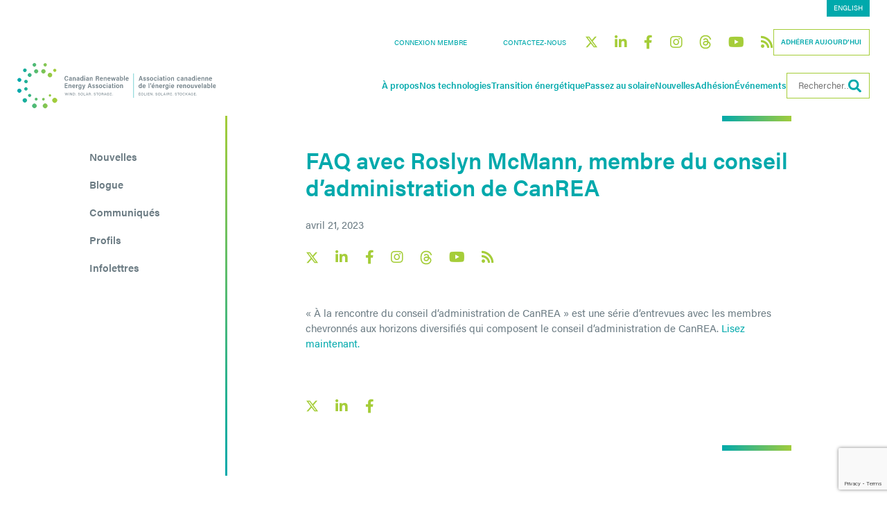

--- FILE ---
content_type: text/html; charset=UTF-8
request_url: https://renewablesassociation.ca/fr/faq-avec-roslyn-mcmann-membre-du-conseil-dadministration-de-canrea-2/
body_size: 20340
content:
<!doctype html>
<html lang="fr-FR">

<head>
    <!-- Google Tag Manager -->
    <script>
        (function(w, d, s, l, i) {
            w[l] = w[l] || [];
            w[l].push({
                'gtm.start': new Date().getTime(),
                event: 'gtm.js'
            });
            var f = d.getElementsByTagName(s)[0],
                j = d.createElement(s),
                dl = l != 'dataLayer' ? '&l=' + l : '';
            j.async = true;
            j.src =
                'https://www.googletagmanager.com/gtm.js?id=' + i + dl;
            f.parentNode.insertBefore(j, f);
        })(window, document, 'script', 'dataLayer', 'GTM-NHZ965M');
    </script>
    <!-- End Google Tag Manager -->

    <!-- Add code to (page)  -->
    <!-- <script>window.lintrk('track' , {conversion_id: 8556777 });</script> -->

    <meta charset="UTF-8">
    <meta name="viewport" content="width=device-width, initial-scale=1">
    <link rel="profile" href="https://gmpg.org/xfn/11">
    

    <meta name='robots' content='index, follow, max-image-preview:large, max-snippet:-1, max-video-preview:-1' />

	<!-- This site is optimized with the Yoast SEO plugin v26.5 - https://yoast.com/wordpress/plugins/seo/ -->
	<title>FAQ avec Roslyn McMann, membre du conseil d’administration de CanREA - Association canadienne de l’énergie renouvelable</title>
<style id="wpr-usedcss">@font-face{font-family:acumin-pro;src:url("https://use.typekit.net/af/829fc1/00000000000000003b9acaf8/27/l?subset_id=2&fvd=n5&v=3") format("woff2"),url("https://use.typekit.net/af/829fc1/00000000000000003b9acaf8/27/d?subset_id=2&fvd=n5&v=3") format("woff"),url("https://use.typekit.net/af/829fc1/00000000000000003b9acaf8/27/a?subset_id=2&fvd=n5&v=3") format("opentype");font-display:swap;font-style:normal;font-weight:500;font-stretch:normal}@font-face{font-family:acumin-pro;src:url("https://use.typekit.net/af/46da36/00000000000000003b9acaf6/27/l?primer=7cdcb44be4a7db8877ffa5c0007b8dd865b3bbc383831fe2ea177f62257a9191&fvd=n4&v=3") format("woff2"),url("https://use.typekit.net/af/46da36/00000000000000003b9acaf6/27/d?primer=7cdcb44be4a7db8877ffa5c0007b8dd865b3bbc383831fe2ea177f62257a9191&fvd=n4&v=3") format("woff"),url("https://use.typekit.net/af/46da36/00000000000000003b9acaf6/27/a?primer=7cdcb44be4a7db8877ffa5c0007b8dd865b3bbc383831fe2ea177f62257a9191&fvd=n4&v=3") format("opentype");font-display:swap;font-style:normal;font-weight:400;font-stretch:normal}@font-face{font-family:acumin-pro;src:url("https://use.typekit.net/af/027dd4/00000000000000003b9acafa/27/l?subset_id=2&fvd=n6&v=3") format("woff2"),url("https://use.typekit.net/af/027dd4/00000000000000003b9acafa/27/d?subset_id=2&fvd=n6&v=3") format("woff"),url("https://use.typekit.net/af/027dd4/00000000000000003b9acafa/27/a?subset_id=2&fvd=n6&v=3") format("opentype");font-display:swap;font-style:normal;font-weight:600;font-stretch:normal}img:is([sizes=auto i],[sizes^="auto," i]){contain-intrinsic-size:3000px 1500px}img.emoji{display:inline!important;border:none!important;box-shadow:none!important;height:1em!important;width:1em!important;margin:0 .07em!important;vertical-align:-.1em!important;background:0 0!important;padding:0!important}:where(.wp-block-button__link){border-radius:9999px;box-shadow:none;padding:calc(.667em + 2px) calc(1.333em + 2px);text-decoration:none}:root :where(.wp-block-button .wp-block-button__link.is-style-outline),:root :where(.wp-block-button.is-style-outline>.wp-block-button__link){border:2px solid;padding:.667em 1.333em}:root :where(.wp-block-button .wp-block-button__link.is-style-outline:not(.has-text-color)),:root :where(.wp-block-button.is-style-outline>.wp-block-button__link:not(.has-text-color)){color:currentColor}:root :where(.wp-block-button .wp-block-button__link.is-style-outline:not(.has-background)),:root :where(.wp-block-button.is-style-outline>.wp-block-button__link:not(.has-background)){background-color:initial;background-image:none}:where(.wp-block-calendar table:not(.has-background) th){background:#ddd}:where(.wp-block-columns){margin-bottom:1.75em}:where(.wp-block-columns.has-background){padding:1.25em 2.375em}:where(.wp-block-post-comments input[type=submit]){border:none}:where(.wp-block-cover-image:not(.has-text-color)),:where(.wp-block-cover:not(.has-text-color)){color:#fff}:where(.wp-block-cover-image.is-light:not(.has-text-color)),:where(.wp-block-cover.is-light:not(.has-text-color)){color:#000}:root :where(.wp-block-cover h1:not(.has-text-color)),:root :where(.wp-block-cover h2:not(.has-text-color)),:root :where(.wp-block-cover h3:not(.has-text-color)),:root :where(.wp-block-cover h4:not(.has-text-color)),:root :where(.wp-block-cover h5:not(.has-text-color)),:root :where(.wp-block-cover h6:not(.has-text-color)),:root :where(.wp-block-cover p:not(.has-text-color)){color:inherit}:where(.wp-block-file){margin-bottom:1.5em}:where(.wp-block-file__button){border-radius:2em;display:inline-block;padding:.5em 1em}:where(.wp-block-file__button):is(a):active,:where(.wp-block-file__button):is(a):focus,:where(.wp-block-file__button):is(a):hover,:where(.wp-block-file__button):is(a):visited{box-shadow:none;color:#fff;opacity:.85;text-decoration:none}:where(.wp-block-group.wp-block-group-is-layout-constrained){position:relative}:root :where(.wp-block-image.is-style-rounded img,.wp-block-image .is-style-rounded img){border-radius:9999px}:where(.wp-block-latest-comments:not([style*=line-height] .wp-block-latest-comments__comment)){line-height:1.1}:where(.wp-block-latest-comments:not([style*=line-height] .wp-block-latest-comments__comment-excerpt p)){line-height:1.8}:root :where(.wp-block-latest-posts.is-grid){padding:0}:root :where(.wp-block-latest-posts.wp-block-latest-posts__list){padding-left:0}ul{box-sizing:border-box}:root :where(.wp-block-list.has-background){padding:1.25em 2.375em}:where(.wp-block-navigation.has-background .wp-block-navigation-item a:not(.wp-element-button)),:where(.wp-block-navigation.has-background .wp-block-navigation-submenu a:not(.wp-element-button)){padding:.5em 1em}:where(.wp-block-navigation .wp-block-navigation__submenu-container .wp-block-navigation-item a:not(.wp-element-button)),:where(.wp-block-navigation .wp-block-navigation__submenu-container .wp-block-navigation-submenu a:not(.wp-element-button)),:where(.wp-block-navigation .wp-block-navigation__submenu-container .wp-block-navigation-submenu button.wp-block-navigation-item__content),:where(.wp-block-navigation .wp-block-navigation__submenu-container .wp-block-pages-list__item button.wp-block-navigation-item__content){padding:.5em 1em}:root :where(p.has-background){padding:1.25em 2.375em}:where(p.has-text-color:not(.has-link-color)) a{color:inherit}:where(.wp-block-post-comments-form) input:not([type=submit]),:where(.wp-block-post-comments-form) textarea{border:1px solid #949494;font-family:inherit;font-size:1em}:where(.wp-block-post-comments-form) input:where(:not([type=submit]):not([type=checkbox])),:where(.wp-block-post-comments-form) textarea{padding:calc(.667em + 2px)}:where(.wp-block-post-excerpt){box-sizing:border-box;margin-bottom:var(--wp--style--block-gap);margin-top:var(--wp--style--block-gap)}:where(.wp-block-preformatted.has-background){padding:1.25em 2.375em}:where(.wp-block-search__button){border:1px solid #ccc;padding:6px 10px}:where(.wp-block-search__input){font-family:inherit;font-size:inherit;font-style:inherit;font-weight:inherit;letter-spacing:inherit;line-height:inherit;text-transform:inherit}:where(.wp-block-search__button-inside .wp-block-search__inside-wrapper){border:1px solid #949494;box-sizing:border-box;padding:4px}:where(.wp-block-search__button-inside .wp-block-search__inside-wrapper) .wp-block-search__input{border:none;border-radius:0;padding:0 4px}:where(.wp-block-search__button-inside .wp-block-search__inside-wrapper) .wp-block-search__input:focus{outline:0}:where(.wp-block-search__button-inside .wp-block-search__inside-wrapper) :where(.wp-block-search__button){padding:4px 8px}:root :where(.wp-block-separator.is-style-dots){height:auto;line-height:1;text-align:center}:root :where(.wp-block-separator.is-style-dots):before{color:currentColor;content:"···";font-family:serif;font-size:1.5em;letter-spacing:2em;padding-left:2em}:root :where(.wp-block-site-logo.is-style-rounded){border-radius:9999px}:where(.wp-block-social-links:not(.is-style-logos-only)) .wp-social-link{background-color:#f0f0f0;color:#444}:where(.wp-block-social-links:not(.is-style-logos-only)) .wp-social-link-amazon{background-color:#f90;color:#fff}:where(.wp-block-social-links:not(.is-style-logos-only)) .wp-social-link-bandcamp{background-color:#1ea0c3;color:#fff}:where(.wp-block-social-links:not(.is-style-logos-only)) .wp-social-link-behance{background-color:#0757fe;color:#fff}:where(.wp-block-social-links:not(.is-style-logos-only)) .wp-social-link-bluesky{background-color:#0a7aff;color:#fff}:where(.wp-block-social-links:not(.is-style-logos-only)) .wp-social-link-codepen{background-color:#1e1f26;color:#fff}:where(.wp-block-social-links:not(.is-style-logos-only)) .wp-social-link-deviantart{background-color:#02e49b;color:#fff}:where(.wp-block-social-links:not(.is-style-logos-only)) .wp-social-link-discord{background-color:#5865f2;color:#fff}:where(.wp-block-social-links:not(.is-style-logos-only)) .wp-social-link-dribbble{background-color:#e94c89;color:#fff}:where(.wp-block-social-links:not(.is-style-logos-only)) .wp-social-link-dropbox{background-color:#4280ff;color:#fff}:where(.wp-block-social-links:not(.is-style-logos-only)) .wp-social-link-etsy{background-color:#f45800;color:#fff}:where(.wp-block-social-links:not(.is-style-logos-only)) .wp-social-link-facebook{background-color:#0866ff;color:#fff}:where(.wp-block-social-links:not(.is-style-logos-only)) .wp-social-link-fivehundredpx{background-color:#000;color:#fff}:where(.wp-block-social-links:not(.is-style-logos-only)) .wp-social-link-flickr{background-color:#0461dd;color:#fff}:where(.wp-block-social-links:not(.is-style-logos-only)) .wp-social-link-foursquare{background-color:#e65678;color:#fff}:where(.wp-block-social-links:not(.is-style-logos-only)) .wp-social-link-github{background-color:#24292d;color:#fff}:where(.wp-block-social-links:not(.is-style-logos-only)) .wp-social-link-goodreads{background-color:#eceadd;color:#382110}:where(.wp-block-social-links:not(.is-style-logos-only)) .wp-social-link-google{background-color:#ea4434;color:#fff}:where(.wp-block-social-links:not(.is-style-logos-only)) .wp-social-link-gravatar{background-color:#1d4fc4;color:#fff}:where(.wp-block-social-links:not(.is-style-logos-only)) .wp-social-link-instagram{background-color:#f00075;color:#fff}:where(.wp-block-social-links:not(.is-style-logos-only)) .wp-social-link-lastfm{background-color:#e21b24;color:#fff}:where(.wp-block-social-links:not(.is-style-logos-only)) .wp-social-link-linkedin{background-color:#0d66c2;color:#fff}:where(.wp-block-social-links:not(.is-style-logos-only)) .wp-social-link-mastodon{background-color:#3288d4;color:#fff}:where(.wp-block-social-links:not(.is-style-logos-only)) .wp-social-link-medium{background-color:#000;color:#fff}:where(.wp-block-social-links:not(.is-style-logos-only)) .wp-social-link-meetup{background-color:#f6405f;color:#fff}:where(.wp-block-social-links:not(.is-style-logos-only)) .wp-social-link-patreon{background-color:#000;color:#fff}:where(.wp-block-social-links:not(.is-style-logos-only)) .wp-social-link-pinterest{background-color:#e60122;color:#fff}:where(.wp-block-social-links:not(.is-style-logos-only)) .wp-social-link-pocket{background-color:#ef4155;color:#fff}:where(.wp-block-social-links:not(.is-style-logos-only)) .wp-social-link-reddit{background-color:#ff4500;color:#fff}:where(.wp-block-social-links:not(.is-style-logos-only)) .wp-social-link-skype{background-color:#0478d7;color:#fff}:where(.wp-block-social-links:not(.is-style-logos-only)) .wp-social-link-snapchat{background-color:#fefc00;color:#fff;stroke:#000}:where(.wp-block-social-links:not(.is-style-logos-only)) .wp-social-link-soundcloud{background-color:#ff5600;color:#fff}:where(.wp-block-social-links:not(.is-style-logos-only)) .wp-social-link-spotify{background-color:#1bd760;color:#fff}:where(.wp-block-social-links:not(.is-style-logos-only)) .wp-social-link-telegram{background-color:#2aabee;color:#fff}:where(.wp-block-social-links:not(.is-style-logos-only)) .wp-social-link-threads{background-color:#000;color:#fff}:where(.wp-block-social-links:not(.is-style-logos-only)) .wp-social-link-tiktok{background-color:#000;color:#fff}:where(.wp-block-social-links:not(.is-style-logos-only)) .wp-social-link-tumblr{background-color:#011835;color:#fff}:where(.wp-block-social-links:not(.is-style-logos-only)) .wp-social-link-twitch{background-color:#6440a4;color:#fff}:where(.wp-block-social-links:not(.is-style-logos-only)) .wp-social-link-twitter{background-color:#1da1f2;color:#fff}:where(.wp-block-social-links:not(.is-style-logos-only)) .wp-social-link-vimeo{background-color:#1eb7ea;color:#fff}:where(.wp-block-social-links:not(.is-style-logos-only)) .wp-social-link-vk{background-color:#4680c2;color:#fff}:where(.wp-block-social-links:not(.is-style-logos-only)) .wp-social-link-wordpress{background-color:#3499cd;color:#fff}:where(.wp-block-social-links:not(.is-style-logos-only)) .wp-social-link-whatsapp{background-color:#25d366;color:#fff}:where(.wp-block-social-links:not(.is-style-logos-only)) .wp-social-link-x{background-color:#000;color:#fff}:where(.wp-block-social-links:not(.is-style-logos-only)) .wp-social-link-yelp{background-color:#d32422;color:#fff}:where(.wp-block-social-links:not(.is-style-logos-only)) .wp-social-link-youtube{background-color:red;color:#fff}:where(.wp-block-social-links.is-style-logos-only) .wp-social-link{background:0 0}:where(.wp-block-social-links.is-style-logos-only) .wp-social-link svg{height:1.25em;width:1.25em}:where(.wp-block-social-links.is-style-logos-only) .wp-social-link-amazon{color:#f90}:where(.wp-block-social-links.is-style-logos-only) .wp-social-link-bandcamp{color:#1ea0c3}:where(.wp-block-social-links.is-style-logos-only) .wp-social-link-behance{color:#0757fe}:where(.wp-block-social-links.is-style-logos-only) .wp-social-link-bluesky{color:#0a7aff}:where(.wp-block-social-links.is-style-logos-only) .wp-social-link-codepen{color:#1e1f26}:where(.wp-block-social-links.is-style-logos-only) .wp-social-link-deviantart{color:#02e49b}:where(.wp-block-social-links.is-style-logos-only) .wp-social-link-discord{color:#5865f2}:where(.wp-block-social-links.is-style-logos-only) .wp-social-link-dribbble{color:#e94c89}:where(.wp-block-social-links.is-style-logos-only) .wp-social-link-dropbox{color:#4280ff}:where(.wp-block-social-links.is-style-logos-only) .wp-social-link-etsy{color:#f45800}:where(.wp-block-social-links.is-style-logos-only) .wp-social-link-facebook{color:#0866ff}:where(.wp-block-social-links.is-style-logos-only) .wp-social-link-fivehundredpx{color:#000}:where(.wp-block-social-links.is-style-logos-only) .wp-social-link-flickr{color:#0461dd}:where(.wp-block-social-links.is-style-logos-only) .wp-social-link-foursquare{color:#e65678}:where(.wp-block-social-links.is-style-logos-only) .wp-social-link-github{color:#24292d}:where(.wp-block-social-links.is-style-logos-only) .wp-social-link-goodreads{color:#382110}:where(.wp-block-social-links.is-style-logos-only) .wp-social-link-google{color:#ea4434}:where(.wp-block-social-links.is-style-logos-only) .wp-social-link-gravatar{color:#1d4fc4}:where(.wp-block-social-links.is-style-logos-only) .wp-social-link-instagram{color:#f00075}:where(.wp-block-social-links.is-style-logos-only) .wp-social-link-lastfm{color:#e21b24}:where(.wp-block-social-links.is-style-logos-only) .wp-social-link-linkedin{color:#0d66c2}:where(.wp-block-social-links.is-style-logos-only) .wp-social-link-mastodon{color:#3288d4}:where(.wp-block-social-links.is-style-logos-only) .wp-social-link-medium{color:#000}:where(.wp-block-social-links.is-style-logos-only) .wp-social-link-meetup{color:#f6405f}:where(.wp-block-social-links.is-style-logos-only) .wp-social-link-patreon{color:#000}:where(.wp-block-social-links.is-style-logos-only) .wp-social-link-pinterest{color:#e60122}:where(.wp-block-social-links.is-style-logos-only) .wp-social-link-pocket{color:#ef4155}:where(.wp-block-social-links.is-style-logos-only) .wp-social-link-reddit{color:#ff4500}:where(.wp-block-social-links.is-style-logos-only) .wp-social-link-skype{color:#0478d7}:where(.wp-block-social-links.is-style-logos-only) .wp-social-link-snapchat{color:#fff;stroke:#000}:where(.wp-block-social-links.is-style-logos-only) .wp-social-link-soundcloud{color:#ff5600}:where(.wp-block-social-links.is-style-logos-only) .wp-social-link-spotify{color:#1bd760}:where(.wp-block-social-links.is-style-logos-only) .wp-social-link-telegram{color:#2aabee}:where(.wp-block-social-links.is-style-logos-only) .wp-social-link-threads{color:#000}:where(.wp-block-social-links.is-style-logos-only) .wp-social-link-tiktok{color:#000}:where(.wp-block-social-links.is-style-logos-only) .wp-social-link-tumblr{color:#011835}:where(.wp-block-social-links.is-style-logos-only) .wp-social-link-twitch{color:#6440a4}:where(.wp-block-social-links.is-style-logos-only) .wp-social-link-twitter{color:#1da1f2}:where(.wp-block-social-links.is-style-logos-only) .wp-social-link-vimeo{color:#1eb7ea}:where(.wp-block-social-links.is-style-logos-only) .wp-social-link-vk{color:#4680c2}:where(.wp-block-social-links.is-style-logos-only) .wp-social-link-whatsapp{color:#25d366}:where(.wp-block-social-links.is-style-logos-only) .wp-social-link-wordpress{color:#3499cd}:where(.wp-block-social-links.is-style-logos-only) .wp-social-link-x{color:#000}:where(.wp-block-social-links.is-style-logos-only) .wp-social-link-yelp{color:#d32422}:where(.wp-block-social-links.is-style-logos-only) .wp-social-link-youtube{color:red}:root :where(.wp-block-social-links .wp-social-link a){padding:.25em}:root :where(.wp-block-social-links.is-style-logos-only .wp-social-link a){padding:0}:root :where(.wp-block-social-links.is-style-pill-shape .wp-social-link a){padding-left:.6666666667em;padding-right:.6666666667em}:root :where(.wp-block-tag-cloud.is-style-outline){display:flex;flex-wrap:wrap;gap:1ch}:root :where(.wp-block-tag-cloud.is-style-outline a){border:1px solid;font-size:unset!important;margin-right:0;padding:1ch 2ch;text-decoration:none!important}:root :where(.wp-block-table-of-contents){box-sizing:border-box}:where(.wp-block-term-description){box-sizing:border-box;margin-bottom:var(--wp--style--block-gap);margin-top:var(--wp--style--block-gap)}:where(pre.wp-block-verse){font-family:inherit}.entry-content{counter-reset:footnotes}:root{--wp--preset--font-size--normal:16px;--wp--preset--font-size--huge:42px}.screen-reader-text{border:0;clip-path:inset(50%);height:1px;margin:-1px;overflow:hidden;padding:0;position:absolute;width:1px;word-wrap:normal!important}.screen-reader-text:focus{background-color:#ddd;clip-path:none;color:#444;display:block;font-size:1em;height:auto;left:5px;line-height:normal;padding:15px 23px 14px;text-decoration:none;top:5px;width:auto;z-index:100000}html :where(.has-border-color){border-style:solid}html :where([style*=border-top-color]){border-top-style:solid}html :where([style*=border-right-color]){border-right-style:solid}html :where([style*=border-bottom-color]){border-bottom-style:solid}html :where([style*=border-left-color]){border-left-style:solid}html :where([style*=border-width]){border-style:solid}html :where([style*=border-top-width]){border-top-style:solid}html :where([style*=border-right-width]){border-right-style:solid}html :where([style*=border-bottom-width]){border-bottom-style:solid}html :where([style*=border-left-width]){border-left-style:solid}html :where(img[class*=wp-image-]){height:auto;max-width:100%}:where(figure){margin:0 0 1em}html :where(.is-position-sticky){--wp-admin--admin-bar--position-offset:var(--wp-admin--admin-bar--height,0px)}@media screen and (max-width:600px){html :where(.is-position-sticky){--wp-admin--admin-bar--position-offset:0px}}:root{--wp--preset--aspect-ratio--square:1;--wp--preset--aspect-ratio--4-3:4/3;--wp--preset--aspect-ratio--3-4:3/4;--wp--preset--aspect-ratio--3-2:3/2;--wp--preset--aspect-ratio--2-3:2/3;--wp--preset--aspect-ratio--16-9:16/9;--wp--preset--aspect-ratio--9-16:9/16;--wp--preset--color--black:#000000;--wp--preset--color--cyan-bluish-gray:#abb8c3;--wp--preset--color--white:#ffffff;--wp--preset--color--pale-pink:#f78da7;--wp--preset--color--vivid-red:#cf2e2e;--wp--preset--color--luminous-vivid-orange:#ff6900;--wp--preset--color--luminous-vivid-amber:#fcb900;--wp--preset--color--light-green-cyan:#7bdcb5;--wp--preset--color--vivid-green-cyan:#00d084;--wp--preset--color--pale-cyan-blue:#8ed1fc;--wp--preset--color--vivid-cyan-blue:#0693e3;--wp--preset--color--vivid-purple:#9b51e0;--wp--preset--color--verdigris:#00A9AC;--wp--preset--color--androidgreen:#A5CD39;--wp--preset--color--slategrey:#6B7B83;--wp--preset--gradient--vivid-cyan-blue-to-vivid-purple:linear-gradient(135deg,rgba(6, 147, 227, 1) 0%,rgb(155, 81, 224) 100%);--wp--preset--gradient--light-green-cyan-to-vivid-green-cyan:linear-gradient(135deg,rgb(122, 220, 180) 0%,rgb(0, 208, 130) 100%);--wp--preset--gradient--luminous-vivid-amber-to-luminous-vivid-orange:linear-gradient(135deg,rgba(252, 185, 0, 1) 0%,rgba(255, 105, 0, 1) 100%);--wp--preset--gradient--luminous-vivid-orange-to-vivid-red:linear-gradient(135deg,rgba(255, 105, 0, 1) 0%,rgb(207, 46, 46) 100%);--wp--preset--gradient--very-light-gray-to-cyan-bluish-gray:linear-gradient(135deg,rgb(238, 238, 238) 0%,rgb(169, 184, 195) 100%);--wp--preset--gradient--cool-to-warm-spectrum:linear-gradient(135deg,rgb(74, 234, 220) 0%,rgb(151, 120, 209) 20%,rgb(207, 42, 186) 40%,rgb(238, 44, 130) 60%,rgb(251, 105, 98) 80%,rgb(254, 248, 76) 100%);--wp--preset--gradient--blush-light-purple:linear-gradient(135deg,rgb(255, 206, 236) 0%,rgb(152, 150, 240) 100%);--wp--preset--gradient--blush-bordeaux:linear-gradient(135deg,rgb(254, 205, 165) 0%,rgb(254, 45, 45) 50%,rgb(107, 0, 62) 100%);--wp--preset--gradient--luminous-dusk:linear-gradient(135deg,rgb(255, 203, 112) 0%,rgb(199, 81, 192) 50%,rgb(65, 88, 208) 100%);--wp--preset--gradient--pale-ocean:linear-gradient(135deg,rgb(255, 245, 203) 0%,rgb(182, 227, 212) 50%,rgb(51, 167, 181) 100%);--wp--preset--gradient--electric-grass:linear-gradient(135deg,rgb(202, 248, 128) 0%,rgb(113, 206, 126) 100%);--wp--preset--gradient--midnight:linear-gradient(135deg,rgb(2, 3, 129) 0%,rgb(40, 116, 252) 100%);--wp--preset--font-size--small:13px;--wp--preset--font-size--medium:20px;--wp--preset--font-size--large:36px;--wp--preset--font-size--x-large:42px;--wp--preset--spacing--20:0.44rem;--wp--preset--spacing--30:0.67rem;--wp--preset--spacing--40:1rem;--wp--preset--spacing--50:1.5rem;--wp--preset--spacing--60:2.25rem;--wp--preset--spacing--70:3.38rem;--wp--preset--spacing--80:5.06rem;--wp--preset--shadow--natural:6px 6px 9px rgba(0, 0, 0, .2);--wp--preset--shadow--deep:12px 12px 50px rgba(0, 0, 0, .4);--wp--preset--shadow--sharp:6px 6px 0px rgba(0, 0, 0, .2);--wp--preset--shadow--outlined:6px 6px 0px -3px rgba(255, 255, 255, 1),6px 6px rgba(0, 0, 0, 1);--wp--preset--shadow--crisp:6px 6px 0px rgba(0, 0, 0, 1)}:where(.is-layout-flex){gap:.5em}:where(.is-layout-grid){gap:.5em}:where(.wp-block-post-template.is-layout-flex){gap:1.25em}:where(.wp-block-post-template.is-layout-grid){gap:1.25em}:where(.wp-block-columns.is-layout-flex){gap:2em}:where(.wp-block-columns.is-layout-grid){gap:2em}:root :where(.wp-block-pullquote){font-size:1.5em;line-height:1.6}.wpml-ls-legacy-list-horizontal{border:1px solid transparent;padding:7px;clear:both}.wpml-ls-legacy-list-horizontal>ul{padding:0;margin:0!important;list-style-type:none}.wpml-ls-legacy-list-horizontal .wpml-ls-item{padding:0;margin:0;list-style-type:none;display:inline-block}.wpml-ls-legacy-list-horizontal a{display:block;text-decoration:none;padding:5px 10px 6px;line-height:1}.wpml-ls-legacy-list-horizontal a span{vertical-align:middle}.wpml-ls-statics-shortcode_actions,.wpml-ls-statics-shortcode_actions a{border-color:#fff}.wpml-ls-statics-shortcode_actions a,.wpml-ls-statics-shortcode_actions li:not(.wpml-ls-current-language) .wpml-ls-link,.wpml-ls-statics-shortcode_actions li:not(.wpml-ls-current-language) .wpml-ls-link:link{color:#fff;background-color:#00a9ac}:root{--bs-blue:#0d6efd;--bs-indigo:#6610f2;--bs-purple:#6f42c1;--bs-pink:#d63384;--bs-red:#dc3545;--bs-orange:#fd7e14;--bs-yellow:#ffc107;--bs-green:#198754;--bs-teal:#20c997;--bs-cyan:#0dcaf0;--bs-black:#000;--bs-white:#fff;--bs-gray:#6c757d;--bs-gray-dark:#343a40;--bs-gray-100:#f8f9fa;--bs-gray-200:#e9ecef;--bs-gray-300:#dee2e6;--bs-gray-400:#ced4da;--bs-gray-500:#adb5bd;--bs-gray-600:#6c757d;--bs-gray-700:#495057;--bs-gray-800:#343a40;--bs-gray-900:#212529;--bs-primary:#00a9ac;--bs-secondary:#a5cd39;--bs-success:#198754;--bs-info:#0dcaf0;--bs-warning:#ffc107;--bs-danger:#dc3545;--bs-light:#f8f9fa;--bs-dark:#212529;--bs-primary-rgb:0,169,172;--bs-secondary-rgb:165,205,57;--bs-success-rgb:25,135,84;--bs-info-rgb:13,202,240;--bs-warning-rgb:255,193,7;--bs-danger-rgb:220,53,69;--bs-light-rgb:248,249,250;--bs-dark-rgb:33,37,41;--bs-primary-text-emphasis:#004445;--bs-secondary-text-emphasis:#425217;--bs-success-text-emphasis:#0a3622;--bs-info-text-emphasis:#055160;--bs-warning-text-emphasis:#664d03;--bs-danger-text-emphasis:#58151c;--bs-light-text-emphasis:#495057;--bs-dark-text-emphasis:#495057;--bs-primary-bg-subtle:#cee;--bs-secondary-bg-subtle:#edf5d7;--bs-success-bg-subtle:#d1e7dd;--bs-info-bg-subtle:#cff4fc;--bs-warning-bg-subtle:#fff3cd;--bs-danger-bg-subtle:#f8d7da;--bs-light-bg-subtle:#fcfcfd;--bs-dark-bg-subtle:#ced4da;--bs-primary-border-subtle:#99ddde;--bs-secondary-border-subtle:#dbebb0;--bs-success-border-subtle:#a3cfbb;--bs-info-border-subtle:#9eeaf9;--bs-warning-border-subtle:#ffe69c;--bs-danger-border-subtle:#f1aeb5;--bs-light-border-subtle:#e9ecef;--bs-dark-border-subtle:#adb5bd;--bs-white-rgb:255,255,255;--bs-black-rgb:0,0,0;--bs-font-sans-serif:system-ui,-apple-system,"Segoe UI",Roboto,"Helvetica Neue","Noto Sans","Liberation Sans",Arial,sans-serif,"Apple Color Emoji","Segoe UI Emoji","Segoe UI Symbol","Noto Color Emoji";--bs-font-monospace:SFMono-Regular,Menlo,Monaco,Consolas,"Liberation Mono","Courier New",monospace;--bs-gradient:linear-gradient(180deg,hsla(0,0%,100%,.15),hsla(0,0%,100%,0));--bs-body-font-family:"acumin-pro",sans-serif;--bs-body-font-size:0.9375rem;--bs-body-font-weight:400;--bs-body-line-height:1.5;--bs-body-color:#6b7b83;--bs-body-color-rgb:107,123,131;--bs-body-bg:#fff;--bs-body-bg-rgb:255,255,255;--bs-emphasis-color:#000;--bs-emphasis-color-rgb:0,0,0;--bs-secondary-color:rgba(107, 123, 131, .75);--bs-secondary-color-rgb:107,123,131;--bs-secondary-bg:#e9ecef;--bs-secondary-bg-rgb:233,236,239;--bs-tertiary-color:rgba(107, 123, 131, .5);--bs-tertiary-color-rgb:107,123,131;--bs-tertiary-bg:#f8f9fa;--bs-tertiary-bg-rgb:248,249,250;--bs-heading-color:#00a9ac;--bs-link-color:#00a9ac;--bs-link-color-rgb:0,169,172;--bs-link-decoration:none;--bs-link-hover-color:#a5cd39;--bs-link-hover-color-rgb:165,205,57;--bs-code-color:#d63384;--bs-highlight-color:#6b7b83;--bs-highlight-bg:#fff3cd;--bs-border-width:1px;--bs-border-style:solid;--bs-border-color:#dee2e6;--bs-border-color-translucent:rgba(0, 0, 0, .175);--bs-border-radius:0;--bs-border-radius-sm:0.25rem;--bs-border-radius-lg:0.5rem;--bs-border-radius-xl:1rem;--bs-border-radius-xxl:2rem;--bs-border-radius-2xl:var(--bs-border-radius-xxl);--bs-border-radius-pill:50rem;--bs-box-shadow:0 0.5rem 1rem rgba(0, 0, 0, .15);--bs-box-shadow-sm:0 0.125rem 0.25rem rgba(0, 0, 0, .075);--bs-box-shadow-lg:0 1rem 3rem rgba(0, 0, 0, .175);--bs-box-shadow-inset:inset 0 1px 2px rgba(0, 0, 0, .075);--bs-focus-ring-width:0.25rem;--bs-focus-ring-opacity:0.25;--bs-focus-ring-color:rgba(0, 169, 172, .25);--bs-form-valid-color:#198754;--bs-form-valid-border-color:#198754;--bs-form-invalid-color:#dc3545;--bs-form-invalid-border-color:#dc3545}*,:after,:before{box-sizing:border-box}body{background-color:var(--bs-body-bg);color:var(--bs-body-color);font-family:var(--bs-body-font-family);font-size:var(--bs-body-font-size);font-weight:var(--bs-body-font-weight);line-height:var(--bs-body-line-height);margin:0;text-align:var(--bs-body-text-align);-webkit-text-size-adjust:100%;-webkit-tap-highlight-color:transparent}h1,h2{color:var(--bs-heading-color);font-weight:600;line-height:1.2;margin-bottom:18px;margin-top:0}h1{font-size:calc(1.33125rem + .975vw)}h2{font-size:calc(1.275rem + .3vw)}p{margin-bottom:18px;margin-top:0}ul{padding-left:2rem}ul{margin-bottom:1rem;margin-top:0}ul ul{margin-bottom:0}a{color:rgba(var(--bs-link-color-rgb),var(--bs-link-opacity,1));text-decoration:none}a:hover{--bs-link-color-rgb:var(--bs-link-hover-color-rgb)}a:not([href]):not([class]),a:not([href]):not([class]):hover{color:inherit;text-decoration:none}img,svg{vertical-align:middle}table{border-collapse:collapse;caption-side:bottom}tbody,tr{border:0 solid;border-color:inherit}label{display:inline-block}button{border-radius:0}button:focus:not(:focus-visible){outline:0}button,input,optgroup,select,textarea{font-family:inherit;font-size:inherit;line-height:inherit;margin:0}button,select{text-transform:none}[role=button]{cursor:pointer}select{word-wrap:normal}select:disabled{opacity:1}[type=button],[type=submit],button{-webkit-appearance:button}[type=button]:not(:disabled),[type=submit]:not(:disabled),button:not(:disabled){cursor:pointer}::-moz-focus-inner{border-style:none;padding:0}textarea{resize:vertical}fieldset{border:0;margin:0;min-width:0;padding:0}legend{float:left;font-size:calc(1.275rem + .3vw);line-height:inherit;margin-bottom:.5rem;padding:0;width:100%}legend+*{clear:left}::-webkit-datetime-edit-day-field,::-webkit-datetime-edit-fields-wrapper,::-webkit-datetime-edit-hour-field,::-webkit-datetime-edit-minute,::-webkit-datetime-edit-month-field,::-webkit-datetime-edit-text,::-webkit-datetime-edit-year-field{padding:0}::-webkit-inner-spin-button{height:auto}[type=search]{-webkit-appearance:textfield;outline-offset:-2px}::-webkit-search-decoration{-webkit-appearance:none}::-webkit-color-swatch-wrapper{padding:0}::-webkit-file-upload-button{-webkit-appearance:button;font:inherit}::file-selector-button{-webkit-appearance:button;font:inherit}iframe{border:0}progress{vertical-align:baseline}[hidden]{display:none!important}.img-fluid{height:auto;max-width:100%}.container{--bs-gutter-x:18px;--bs-gutter-y:0;margin-left:auto;margin-right:auto;padding-left:calc(var(--bs-gutter-x)*.5);padding-right:calc(var(--bs-gutter-x)*.5);width:100%}:root{--bs-breakpoint-xs:0;--bs-breakpoint-sm:576px;--bs-breakpoint-md:768px;--bs-breakpoint-lg:1070px;--bs-breakpoint-xl:1398px}.row{--bs-gutter-x:18px;--bs-gutter-y:0;display:flex;flex-wrap:wrap;margin-left:calc(var(--bs-gutter-x)*-.5);margin-right:calc(var(--bs-gutter-x)*-.5);margin-top:calc(var(--bs-gutter-y)*-1)}.row>*{flex-shrink:0;margin-top:var(--bs-gutter-y);max-width:100%;padding-left:calc(var(--bs-gutter-x)*.5);padding-right:calc(var(--bs-gutter-x)*.5);width:100%}.col{flex:1 0 0}.col-1{flex:0 0 auto;width:8.33333333%}.col-11{flex:0 0 auto;width:91.66666667%}.col-12{flex:0 0 auto;width:100%}.table{--bs-table-color-type:initial;--bs-table-bg-type:initial;--bs-table-color-state:initial;--bs-table-bg-state:initial;--bs-table-color:var(--bs-emphasis-color);--bs-table-bg:var(--bs-body-bg);--bs-table-border-color:var(--bs-border-color);--bs-table-accent-bg:transparent;--bs-table-striped-color:var(--bs-emphasis-color);--bs-table-striped-bg:rgba(var(--bs-emphasis-color-rgb),0.05);--bs-table-active-color:var(--bs-emphasis-color);--bs-table-active-bg:rgba(var(--bs-emphasis-color-rgb),0.1);--bs-table-hover-color:var(--bs-emphasis-color);--bs-table-hover-bg:rgba(var(--bs-emphasis-color-rgb),0.075);border-color:var(--bs-table-border-color);margin-bottom:1rem;vertical-align:top;width:100%}.table>:not(caption)>*>*{background-color:var(--bs-table-bg);border-bottom-width:var(--bs-border-width);box-shadow:inset 0 0 0 9999px var(--bs-table-bg-state,var(--bs-table-bg-type,var(--bs-table-accent-bg)));color:var(--bs-table-color-state,var(--bs-table-color-type,var(--bs-table-color)));padding:.5rem}.table>tbody{vertical-align:inherit}.btn{--bs-btn-padding-x:0.67rem;--bs-btn-padding-y:0.67rem;--bs-btn-font-family: ;--bs-btn-font-size:0.625rem;--bs-btn-font-weight:400;--bs-btn-line-height:1.5;--bs-btn-color:var(--bs-body-color);--bs-btn-bg:transparent;--bs-btn-border-width:0;--bs-btn-border-color:transparent;--bs-btn-border-radius:var(--bs-border-radius);--bs-btn-hover-border-color:transparent;--bs-btn-box-shadow:inset 0 1px 0 hsla(0,0%,100%,.15),0 1px 1px rgba(0, 0, 0, .075);--bs-btn-disabled-opacity:0.65;--bs-btn-focus-box-shadow:0 0 0 0.25rem rgba(var(--bs-btn-focus-shadow-rgb),.5);background-color:var(--bs-btn-bg);border:var(--bs-btn-border-width) solid var(--bs-btn-border-color);border-radius:var(--bs-btn-border-radius);color:var(--bs-btn-color);cursor:pointer;display:inline-block;font-family:var(--bs-btn-font-family);font-size:var(--bs-btn-font-size);font-weight:var(--bs-btn-font-weight);line-height:var(--bs-btn-line-height);padding:var(--bs-btn-padding-y) var(--bs-btn-padding-x);text-align:center;transition:color .15s ease-in-out,background-color .15s ease-in-out,border-color .15s ease-in-out,box-shadow .15s ease-in-out;-webkit-user-select:none;-moz-user-select:none;-ms-user-select:none;user-select:none;vertical-align:middle}.btn:hover{background-color:var(--bs-btn-hover-bg);border-color:var(--bs-btn-hover-border-color);color:var(--bs-btn-hover-color)}.btn:focus-visible{background-color:var(--bs-btn-hover-bg);border-color:var(--bs-btn-hover-border-color);box-shadow:var(--bs-btn-focus-box-shadow);color:var(--bs-btn-hover-color);outline:0}.btn.active,.btn.show,.btn:first-child:active,:not(.btn-check)+.btn:active{background-color:var(--bs-btn-active-bg);border-color:var(--bs-btn-active-border-color);color:var(--bs-btn-active-color)}.btn.active:focus-visible,.btn.show:focus-visible,.btn:first-child:active:focus-visible,:not(.btn-check)+.btn:active:focus-visible{box-shadow:var(--bs-btn-focus-box-shadow)}.btn.disabled,.btn:disabled,fieldset:disabled .btn{background-color:var(--bs-btn-disabled-bg);border-color:var(--bs-btn-disabled-border-color);color:var(--bs-btn-disabled-color);opacity:var(--bs-btn-disabled-opacity);pointer-events:none}.btn-outline-primary{--bs-btn-color:#00a9ac;--bs-btn-border-color:#00a9ac;--bs-btn-hover-color:#000;--bs-btn-hover-bg:#00a9ac;--bs-btn-hover-border-color:#00a9ac;--bs-btn-focus-shadow-rgb:0,169,172;--bs-btn-active-color:#000;--bs-btn-active-bg:#00a9ac;--bs-btn-active-border-color:#00a9ac;--bs-btn-active-shadow:inset 0 3px 5px rgba(0, 0, 0, .125);--bs-btn-disabled-color:#00a9ac;--bs-btn-disabled-bg:transparent;--bs-btn-disabled-border-color:#00a9ac;--bs-gradient:none}.nav-link{background:0 0;border:0;color:var(--bs-nav-link-color);display:block;font-size:var(--bs-nav-link-font-size);font-weight:var(--bs-nav-link-font-weight);padding:var(--bs-nav-link-padding-y) var(--bs-nav-link-padding-x);transition:color .15s ease-in-out,background-color .15s ease-in-out,border-color .15s ease-in-out}.nav-link:focus,.nav-link:hover{color:var(--bs-nav-link-hover-color)}.nav-link:focus-visible{box-shadow:0 0 0 .25rem rgba(0,169,172,.25);outline:0}.nav-link.disabled,.nav-link:disabled{color:var(--bs-nav-link-disabled-color);cursor:default;pointer-events:none}.navbar{--bs-navbar-padding-x:0;--bs-navbar-padding-y:0.5rem;--bs-navbar-color:#00a9ac;--bs-navbar-hover-color:#a5cd39;--bs-navbar-disabled-color:rgba(var(--bs-emphasis-color-rgb),0.3);--bs-navbar-active-color:rgba(var(--bs-emphasis-color-rgb),1);--bs-navbar-brand-padding-y:0.32421875rem;--bs-navbar-brand-margin-end:1rem;--bs-navbar-brand-font-size:1.171875rem;--bs-navbar-brand-color:rgba(var(--bs-emphasis-color-rgb),1);--bs-navbar-brand-hover-color:rgba(var(--bs-emphasis-color-rgb),1);--bs-navbar-nav-link-padding-x:0.5rem;--bs-navbar-toggler-padding-y:0.25rem;--bs-navbar-toggler-padding-x:0.75rem;--bs-navbar-toggler-font-size:1.171875rem;--bs-navbar-toggler-icon-bg:url("data:image/svg+xml;charset=utf-8,%3Csvg xmlns='http://www.w3.org/2000/svg' viewBox='0 0 30 30'%3E%3Cpath stroke='rgba(107, 123, 131, 0.75)' stroke-linecap='round' stroke-miterlimit='10' stroke-width='2' d='M4 7h22M4 15h22M4 23h22'/%3E%3C/svg%3E");--bs-navbar-toggler-border-color:rgba(var(--bs-emphasis-color-rgb),0.15);--bs-navbar-toggler-border-radius:var(--bs-border-radius);--bs-navbar-toggler-focus-width:0.25rem;--bs-navbar-toggler-transition:box-shadow 0.15s ease-in-out;align-items:center;display:flex;flex-wrap:wrap;justify-content:space-between;padding:var(--bs-navbar-padding-y) var(--bs-navbar-padding-x);position:relative}.navbar>.container{align-items:center;display:flex;flex-wrap:inherit;justify-content:space-between}.navbar-nav{--bs-nav-link-padding-x:0;--bs-nav-link-padding-y:0.5rem;--bs-nav-link-font-weight: ;--bs-nav-link-color:var(--bs-navbar-color);--bs-nav-link-hover-color:var(--bs-navbar-hover-color);--bs-nav-link-disabled-color:var(--bs-navbar-disabled-color);display:flex;flex-direction:column;list-style:none;margin-bottom:0;padding-left:0}.navbar-nav .nav-link.active,.navbar-nav .nav-link.show{color:var(--bs-navbar-active-color)}.navbar-toggler{background-color:transparent;border:var(--bs-border-width) solid var(--bs-navbar-toggler-border-color);border-radius:var(--bs-navbar-toggler-border-radius);color:var(--bs-navbar-color);font-size:var(--bs-navbar-toggler-font-size);line-height:1;padding:var(--bs-navbar-toggler-padding-y) var(--bs-navbar-toggler-padding-x);transition:var(--bs-navbar-toggler-transition)}.navbar-toggler:hover{text-decoration:none}.navbar-toggler:focus{box-shadow:0 0 0 var(--bs-navbar-toggler-focus-width);outline:0;text-decoration:none}.navbar-toggler-icon{background-image:var(--bs-navbar-toggler-icon-bg);background-position:50%;background-repeat:no-repeat;background-size:100%;display:inline-block;height:1.5em;vertical-align:middle;width:1.5em}.progress{--bs-progress-height:1rem;--bs-progress-font-size:0.703125rem;--bs-progress-bg:var(--bs-secondary-bg);--bs-progress-border-radius:var(--bs-border-radius);--bs-progress-box-shadow:var(--bs-box-shadow-inset);--bs-progress-bar-color:#fff;--bs-progress-bar-bg:#00a9ac;--bs-progress-bar-transition:width 0.6s ease;background-color:var(--bs-progress-bg);border-radius:var(--bs-progress-border-radius);display:flex;font-size:var(--bs-progress-font-size);height:var(--bs-progress-height);overflow:hidden}:root{--bs-btn-close-filter: }:root{--bs-carousel-indicator-active-bg:#fff;--bs-carousel-caption-color:#fff;--bs-carousel-control-icon-filter: }.fixed-top{top:0}.fixed-top{left:0;position:fixed;right:0;z-index:1030}.sticky-top{top:0}.sticky-top{position:sticky;z-index:1020}.d-block{display:block!important}.d-flex{display:flex!important}.d-none{display:none!important}.border{border:var(--bs-border-width) var(--bs-border-style) var(--bs-border-color)!important}.h-100{height:100%!important}.flex-column{flex-direction:column!important}.flex-row-reverse{flex-direction:row-reverse!important}.justify-content-end{justify-content:flex-end!important}.justify-content-center{justify-content:center!important}.justify-content-between{justify-content:space-between!important}.align-items-center{align-items:center!important}.mb-3{margin-bottom:1rem!important}.mb-5{margin-bottom:3rem!important}.pt-0{padding-top:0!important}.pb-0{padding-bottom:0!important}.text-primary{--bs-text-opacity:1;color:rgba(var(--bs-primary-rgb),var(--bs-text-opacity))!important}.fab,.fas{-moz-osx-font-smoothing:grayscale;-webkit-font-smoothing:antialiased;display:inline-block;font-style:normal;font-variant:normal;line-height:1;text-rendering:auto}.fa-facebook-f:before{content:"\f39e"}.fa-instagram:before{content:"\f16d"}.fa-linkedin-in:before{content:"\f0e1"}.fa-rss:before{content:"\f09e"}.fa-youtube:before{content:"\f167"}.sr-only{border:0;clip:rect(0,0,0,0);height:1px;margin:-1px;overflow:hidden;padding:0;position:absolute;width:1px}@font-face{font-display:swap;font-family:'Font Awesome 5 Brands';font-style:normal;font-weight:400;src:url(https://renewablesassociation.ca/wp-content/themes/renewablesassociation/src/webfonts/fa-brands-400.eot);src:url(https://renewablesassociation.ca/wp-content/themes/renewablesassociation/src/webfonts/fa-brands-400.eot?#iefix) format("embedded-opentype"),url(https://renewablesassociation.ca/wp-content/themes/renewablesassociation/src/webfonts/fa-brands-400.woff2) format("woff2"),url(https://renewablesassociation.ca/wp-content/themes/renewablesassociation/src/webfonts/fa-brands-400.woff) format("woff"),url(https://renewablesassociation.ca/wp-content/themes/renewablesassociation/src/webfonts/fa-brands-400.ttf) format("truetype"),url(https://renewablesassociation.ca/wp-content/themes/renewablesassociation/src/webfonts/fa-brands-400.svg#fontawesome) format("svg")}.fab{font-family:'Font Awesome 5 Brands';font-weight:400}@font-face{font-display:swap;font-family:'Font Awesome 5 Free';font-style:normal;font-weight:900;src:url(https://renewablesassociation.ca/wp-content/themes/renewablesassociation/src/webfonts/fa-solid-900.eot);src:url(https://renewablesassociation.ca/wp-content/themes/renewablesassociation/src/webfonts/fa-solid-900.eot?#iefix) format("embedded-opentype"),url(https://renewablesassociation.ca/wp-content/themes/renewablesassociation/src/webfonts/fa-solid-900.woff2) format("woff2"),url(https://renewablesassociation.ca/wp-content/themes/renewablesassociation/src/webfonts/fa-solid-900.woff) format("woff"),url(https://renewablesassociation.ca/wp-content/themes/renewablesassociation/src/webfonts/fa-solid-900.ttf) format("truetype"),url(https://renewablesassociation.ca/wp-content/themes/renewablesassociation/src/webfonts/fa-solid-900.svg#fontawesome) format("svg")}.fas{font-weight:900}.fas{font-family:'Font Awesome 5 Free'}#masthead{width:100vw}.scrolled #masthead{border-bottom:1px solid #00a9ac}#masthead--top{display:none}#masthead--primary--branding{align-items:center;display:flex;gap:2rem;justify-content:space-between;padding:.25rem 1rem .75rem}.logo img{max-width:100%;transition:height .2s}#masthead .logo .nav--primary--active a,#masthead .logo .scrolled a{height:3rem;overflow:hidden;position:relative;width:3rem}#masthead .logo .nav--primary--active img,#masthead .logo .scrolled img{left:0;max-height:3rem;max-width:none;position:absolute;top:0;transform:translateX(-21%);transition:height .2s}.search-form{position:relative;width:100%}.search-form label{margin:0;width:100%}.search-field{border:1px solid #a5cd39;font-size:16px;padding:.5rem 1rem;width:100%}.search-submit{background:url("data:image/svg+xml;charset=utf-8,%3Csvg xmlns='http://www.w3.org/2000/svg' aria-hidden='true' viewBox='0 0 512 512'%3E%3Cpath fill='%2300a9ac' d='M505 442.7 405.3 343c-4.5-4.5-10.6-7-17-7H372c27.6-35.3 44-79.7 44-128C416 93.1 322.9 0 208 0S0 93.1 0 208s93.1 208 208 208c48.3 0 92.7-16.4 128-44v16.3c0 6.4 2.5 12.5 7 17l99.7 99.7c9.4 9.4 24.6 9.4 33.9 0l28.3-28.3c9.4-9.4 9.4-24.6.1-34M208 336c-70.7 0-128-57.2-128-128 0-70.7 57.2-128 128-128 70.7 0 128 57.2 128 128 0 70.7-57.2 128-128 128'/%3E%3C/svg%3E") 50% no-repeat;background-size:contain;border:none;color:transparent;display:block;font-size:0;height:1.2rem;position:absolute;right:.75rem;top:50%;transform:translateY(-50%);width:1.2rem}#nav--primary{background:#fff;display:flex;flex-direction:column;gap:2rem;height:100vh;left:-100vw;opacity:0;overflow:hidden auto;padding:2rem 1rem 8rem;position:absolute;top:-100vh;visibility:hidden;width:100%}#nav--primary.active{left:auto;opacity:1;position:static;top:auto;visibility:visible}#nav--primary ul{display:flex;flex-direction:column;list-style:none;margin:0;padding:0}#nav--primary .menu{gap:2rem}#nav--primary .menu a{display:block;font-weight:600!important;line-height:1.2!important}#nav--primary .menu ul{gap:1rem}#nav--primary .menu ul ul{margin-left:1rem}#nav--primary .menu .sub-menu{background:#fff;margin-top:.75rem}#nav--primary .menu-item-has-children>a[href="#"]{border-bottom:1px solid #a5cd39;color:#a5cd39;margin-bottom:1rem!important;padding-bottom:.5rem}#nav--primary--cta{display:grid;gap:1rem;grid-template-columns:1fr 1fr;grid-template-rows:auto}#nav--primary--cta>.search-form{grid-column:1/-1}.navbar-toggler{height:2rem;padding:0;width:2rem}.navbar-toggler svg{height:100%;width:100%}.navbar-toggler.active .navbar-toggler-icon{background-image:url("data:image/svg+xml;charset=utf-8,%3Csvg xmlns='http://www.w3.org/2000/svg' width='29.345' height='29.345'%3E%3Cpath fill='none' stroke='%2300a9ac' stroke-width='4' d='M1.414 27.931 27.931 1.414m-26.517 0 26.517 26.517'/%3E%3C/svg%3E")}.navbar-toggler-icon{background-image:url("data:image/svg+xml;charset=utf8,%3Csvg viewBox='0 0 32 32' xmlns='http://www.w3.org/2000/svg'%3E%3Cpath stroke='rgba(0,169,172, 1)' stroke-width='2' stroke-linecap='round' stroke-miterlimit='10' d='M4 8h24M4 16h24M4 24h24'/%3E%3C/svg%3E")}#footer{margin-top:auto;padding:8rem 0 4rem}#footer .container,#footer .container>div{gap:2rem}#footer--contact-social{flex-shrink:0;min-width:170px}#footer--contact{gap:.5rem}#footer--contact>*{margin:0}#footer--contact>:first-child:not(p){font-size:1.15rem}#footer--links{flex-shrink:0}#footer--logos{gap:1rem}#footer--logos img{height:auto;max-height:5rem;max-width:100%;width:auto}.social-icons{font-size:1.25rem;margin-left:-.75rem;margin-right:-.75rem}.social-icon,.social-icons{align-items:center;display:flex}.social-icon{justify-content:center;min-width:2.375rem;padding:.625rem .75rem}.social-icon:hover svg{fill:#00a9ac}.social-icon:hover i{color:#00a9ac}.social-icon i{color:#a5cd39}.social-icon svg{height:100%;max-height:1.5625rem;max-width:1.3125rem;width:1.125rem;fill:#a5cd39}.social-icon .x-logo{width:1.1875rem}.screen-reader-text,.sr-only{height:1px;margin:-1px;overflow:hidden;padding:0;position:absolute;width:1px;clip:rect(1px,1px,1px,1px);border:0;word-wrap:normal!important;clip-path:inset(50%)}#page{box-sizing:border-box;display:flex;flex-direction:column;height:100vh;padding-left:1rem;padding-right:1rem;padding-top:90px}picture{display:block}h1,h2,p{margin:0 0 24px}.container p:has(+ul){margin-bottom:12px}a{color:#00a9ac}a:hover{text-decoration:none}.btn-outline-primary.focus,.btn-outline-primary:focus{box-shadow:none!important}.entry-content ul{margin-bottom:24px}.tab-paddings{padding:36px 0}.tab-paddings-bottom{padding-bottom:36px}.site-header{background-color:#fff;border-bottom:1px solid transparent;transition:.3s}.site-header .above-header-menu{font-size:10px;font-weight:500;padding-top:.125rem;text-transform:uppercase}.site-header .above-header-menu li a{margin-left:18.25px;margin-right:18.25px}.widget-area,.widget-area ul{list-style-type:none}.widget-area ul{margin:0;padding:0}.widget-area li{margin-bottom:18px}.widget-area a{color:#6b7b83;font-weight:600}.widget-area a:hover{color:#00a9ac;text-decoration:none}.widget-area img{max-width:100px!important}.btn{border:1px solid #a5cd39;font-size:10px;font-weight:600;text-transform:uppercase}.btn-outline-primary:hover{background-color:transparent!important;border:1px solid #a5cd39!important;color:#a5cd39!important}.col-lg-7.col-12 .entry-content>:not(.block--recommended,.block--go-solar-guide,.media-room-posts),.col-lg-7.col-12 .entry-header{max-width:100%;width:41.375rem}.page .entry-header{color:#00a9ac;margin-bottom:2rem}.wpml-ls-legacy-list-horizontal{border:0;padding:0}.wpml-ls-legacy-list-horizontal a{font-size:10px;text-transform:uppercase}.wpml-ls-legacy-list-horizontal>ul{line-height:1}.wpml-ls-statics-shortcode_actions a{line-height:0;padding:10px 10px 13px}#secondary{transition:padding-top .5s}.site-header+div #secondary{padding-top:3rem}@media (prefers-reduced-motion:no-preference){:root{scroll-behavior:smooth}}@media (min-width:1200px){h1{font-size:2.0625rem}h2{font-size:1.5rem}legend{font-size:1.5rem}}@media (min-width:576px){.container{max-width:100%}}@media (min-width:768px){.container{max-width:100%}.col-md-2{flex:0 0 auto;width:16.66666667%}}@media (min-width:1070px){.container{max-width:100%}.col-lg-7{flex:0 0 auto;width:58.33333333%}.navbar-expand-lg{flex-wrap:nowrap;justify-content:flex-start}.navbar-expand-lg .navbar-nav{flex-direction:row}.navbar-expand-lg .navbar-nav .nav-link{padding-left:var(--bs-navbar-nav-link-padding-x);padding-right:var(--bs-navbar-nav-link-padding-x)}.navbar-expand-lg .navbar-toggler{display:none}.d-lg-block{display:block!important}#masthead--lang{padding:0 1rem}#masthead--top{align-items:center;display:flex;gap:1rem;justify-content:flex-end;padding:1rem 1rem 0}#masthead--primary--branding{padding:0}#masthead--primary{display:flex;gap:2rem;padding:0 1rem}#masthead--primary .search-form{max-width:120px}.search-field{font-size:.8rem}#nav--primary .menu a{font-size:.8rem!important}#nav--primary .menu{flex-direction:row}#nav--primary .menu>.menu-item{position:relative}#nav--primary .menu>.menu-item>a{border:none;color:#00a9ac;margin:0!important;padding:.5rem 0;text-align:center}#nav--primary .menu>.menu-item>a+.sub-menu{border:1px solid #a5cd39;left:0;margin-top:0;min-width:240px;opacity:0;padding:1.2rem;position:absolute;top:40px;visibility:hidden}#nav--primary .menu>.menu-item>a+.sub-menu.active{opacity:1;visibility:visible}#nav--primary .menu>.menu-item>a+.sub-menu a{font-weight:400!important}#nav--primary{align-items:center;flex-direction:row-reverse;height:auto;left:auto!important;opacity:1!important;overflow:visible;padding:.75rem 0;position:static!important;top:auto!important;visibility:visible!important}#nav--primary--cta>:not(form),.navbar-toggler{display:none}#page{padding-top:158px}}@media (min-width:1398px){.container{max-width:1398px}.d-xl-block{display:block!important}}@media (max-width:1069.98px){.tab-right-align{margin-right:-45px}}@media (prefers-reduced-motion:reduce){.btn,.nav-link,.navbar-toggler{transition:none}}@media screen and (min-width:1433px){#masthead [id^=masthead]{padding-left:0;padding-right:0}}@media screen and (min-width:480px) and (max-width:799px){#footer .container{display:grid!important;grid-template-columns:repeat(3,1fr);grid-template-rows:auto}#footer .container #footer--branding{grid-column:1/-1}#footer .container #footer--logos-legal{grid-column:2/-1}}@media screen and (min-width:800px){#footer .container{display:flex!important;flex-direction:row!important}#footer .container>div{gap:1rem}#footer .container #footer--branding{flex-direction:column}#footer .container #footer--links{margin-left:175px;width:100%}#footer .container #footer--logos-legal{align-items:flex-end}}@media (min-width:922px){.sidebar-divider{-o-border-image:linear-gradient(0deg,#00a9ac,#a5cd39) 0 100%;border-image:linear-gradient(0deg,#00a9ac,#a5cd39) 0 100%;border-right:3px solid}}:root{--animate-duration:1s;--animate-delay:1s;--animate-repeat:1}.no-js img.lazyload{display:none}.pb-0 p{padding-bottom:0}.wpml-ls-statics-shortcode_actions a:hover{color:#fff;text-decoration:none}#secondary .widget_nav_menu ul ul{margin-top:18px;margin-left:15px}</style>
	<link rel="canonical" href="https://renewablesassociation.ca/fr/faq-avec-roslyn-mcmann-membre-du-conseil-dadministration-de-canrea-2/" />
	<meta property="og:locale" content="fr_FR" />
	<meta property="og:type" content="article" />
	<meta property="og:title" content="FAQ avec Roslyn McMann, membre du conseil d’administration de CanREA - Association canadienne de l’énergie renouvelable" />
	<meta property="og:description" content="&laquo; &Agrave; la rencontre du conseil d&rsquo;administration de CanREA &raquo; est une s&eacute;rie d&rsquo;entrevues avec les membres chevronn&eacute;s aux horizons diversifi&eacute;s qui composent le conseil d&rsquo;administration de CanREA. Lisez maintenant." />
	<meta property="og:url" content="https://renewablesassociation.ca/fr/faq-avec-roslyn-mcmann-membre-du-conseil-dadministration-de-canrea-2/" />
	<meta property="og:site_name" content="Association canadienne de l’énergie renouvelable" />
	<meta property="article:published_time" content="2023-04-21T22:19:39+00:00" />
	<meta property="article:modified_time" content="2023-05-16T22:21:55+00:00" />
	<meta property="og:image" content="https://renewablesassociation.ca/wp-content/uploads/2023/02/LME_logo_2022.png" />
	<meta property="og:image:width" content="1920" />
	<meta property="og:image:height" content="164" />
	<meta property="og:image:type" content="image/png" />
	<meta name="author" content="Lauren Scott" />
	<meta name="twitter:card" content="summary_large_image" />
	<meta name="twitter:label1" content="Écrit par" />
	<meta name="twitter:data1" content="Lauren Scott" />
	<!-- / Yoast SEO plugin. -->


<link rel='dns-prefetch' href='//www.google.com' />

<link rel="alternate" type="application/rss+xml" title="Association canadienne de l’énergie renouvelable &raquo; Flux" href="https://renewablesassociation.ca/fr/feed/" />
<link rel="alternate" type="application/rss+xml" title="Association canadienne de l’énergie renouvelable &raquo; Flux des commentaires" href="https://renewablesassociation.ca/fr/comments/feed/" />
<link rel="alternate" title="oEmbed (JSON)" type="application/json+oembed" href="https://renewablesassociation.ca/fr/wp-json/oembed/1.0/embed?url=https%3A%2F%2Frenewablesassociation.ca%2Ffr%2Ffaq-avec-roslyn-mcmann-membre-du-conseil-dadministration-de-canrea-2%2F" />
<link rel="alternate" title="oEmbed (XML)" type="text/xml+oembed" href="https://renewablesassociation.ca/fr/wp-json/oembed/1.0/embed?url=https%3A%2F%2Frenewablesassociation.ca%2Ffr%2Ffaq-avec-roslyn-mcmann-membre-du-conseil-dadministration-de-canrea-2%2F&#038;format=xml" />
		<style></style>
		<style id='wp-img-auto-sizes-contain-inline-css'></style>
<style id='wp-emoji-styles-inline-css'></style>

<style id='classic-theme-styles-inline-css'></style>
<style id='acf-leading-members-style-inline-css'></style>
<style id='acf-people-style-inline-css'></style>
<style id='acf-posts-style-inline-css'></style>
<style id='acf-recommended-style-inline-css'></style>
<style id='acf-gsg-info-style-inline-css'></style>
<style id='global-styles-inline-css'></style>


<style id='wpml-legacy-horizontal-list-0-inline-css'></style>




<script src="https://renewablesassociation.ca/wp-includes/js/jquery/jquery.min.js?ver=3.7.1" id="jquery-core-js"></script>
<script src="https://renewablesassociation.ca/wp-includes/js/jquery/jquery-migrate.min.js?ver=3.4.1" id="jquery-migrate-js" data-rocket-defer defer></script>
<link rel="https://api.w.org/" href="https://renewablesassociation.ca/fr/wp-json/" /><link rel="alternate" title="JSON" type="application/json" href="https://renewablesassociation.ca/fr/wp-json/wp/v2/posts/15901" /><link rel="EditURI" type="application/rsd+xml" title="RSD" href="https://renewablesassociation.ca/xmlrpc.php?rsd" />
<meta name="generator" content="WordPress 6.9" />
<link rel='shortlink' href='https://renewablesassociation.ca/fr/?p=15901' />
<meta name="generator" content="WPML ver:4.8.6 stt:1,4;" />
		<script>
			document.documentElement.className = document.documentElement.className.replace('no-js', 'js');
		</script>
				<style></style>
		<meta name="generator" content="Elementor 3.33.4; features: additional_custom_breakpoints; settings: css_print_method-external, google_font-enabled, font_display-auto">
			<style></style>
			<style id="uagb-style-conditional-extension"></style><link rel="icon" href="https://renewablesassociation.ca/wp-content/smush-webp/2020/06/cropped-canrea-favicon-32x32.png.webp" sizes="32x32" />
<link rel="icon" href="https://renewablesassociation.ca/wp-content/smush-webp/2020/06/cropped-canrea-favicon-192x192.png.webp" sizes="192x192" />
<link rel="apple-touch-icon" href="https://renewablesassociation.ca/wp-content/smush-webp/2020/06/cropped-canrea-favicon-180x180.png.webp" />
<meta name="msapplication-TileImage" content="https://renewablesassociation.ca/wp-content/uploads/2020/06/cropped-canrea-favicon-270x270.png" />
		<style id="wp-custom-css"></style>
		
<meta name="generator" content="WP Rocket 3.20.2" data-wpr-features="wpr_remove_unused_css wpr_defer_js wpr_minify_js wpr_minify_css wpr_preload_links wpr_desktop" /></head>

<body class="wp-singular post-template-default single single-post postid-15901 single-format-standard wp-theme-renewablesassociation elementor-default elementor-kit-1767">
    <!-- Google Tag Manager (noscript) -->
    <noscript><iframe src="https://www.googletagmanager.com/ns.html?id=GTM-NHZ965M"
            height="0" width="0" style="display:none;visibility:hidden" loading="lazy"></iframe></noscript>
    <!-- End Google Tag Manager (noscript) -->

    
    <div data-rocket-location-hash="5da1080c60182343980ed2f8aac85242" id="page" class="site js-site">

        <header data-rocket-location-hash="109155556aed5155b25be1f6f262589c" id="masthead" class="site-header fixed-top">
            <div data-rocket-location-hash="1395d0849ce4f9cabf0e675616fa83cf" class="container pl-0 pr-0">
                <div id="masthead--lang" class="d-flex justify-content-end mr-3 mr-lg-0">
                    
<div class="wpml-ls-statics-shortcode_actions wpml-ls wpml-ls-legacy-list-horizontal">
	<ul role="menu"><li class="wpml-ls-slot-shortcode_actions wpml-ls-item wpml-ls-item-en wpml-ls-first-item wpml-ls-last-item wpml-ls-item-legacy-list-horizontal" role="none">
				<a href="https://renewablesassociation.ca/" class="wpml-ls-link" role="menuitem"  aria-label="Passer à English" title="Passer à English" >
                    <span class="wpml-ls-native" lang="en">English</span></a>
			</li></ul>
</div>
                </div>

                <div id="masthead--top">
                    <nav class="navbar navbar-expand-lg d-flex flex-row-reverse pr-0 pt-0 pb-0">
  <div class="d-none d-lg-block d-xl-block">
    <ul class="navbar-nav mr-auto above-header-menu">

              <li class="nav-item">
          <a class="nav-link" href="https://canadianrenewableenergyassociation.growthzoneapp.com/a/MIC/Login">Connexion membre</a>
        </li>
      
      <li class="nav-item ">
        <a class="nav-link" href="https://renewablesassociation.ca/fr/contactez-nous/" role="button" aria-haspopup="true" aria-expanded="false">
          Contactez-nous        </a>
      </li>
    </ul>
  </div>
</nav>
<div class="social-icons text-primary">
    <a href="https://x.com/RenewablesAssoc" class="social-icon" target="_blank" rel="noopener noreferrer" aria-label="Canadian Renewable Energy Association X social link"><svg class="x-logo" xmlns="http://www.w3.org/2000/svg" viewBox="0 0 512 512" preserveAspectRatio="xMinYMin" tabindex="-1" focusable="false" aria-label="X social icon">
    <path d="M389.2 48h70.6L305.6 224.2 487 464H345L233.7 318.6 106.5 464H35.8l164.9-188.5L26.8 48h145.6l100.5 132.9zm-24.8 373.8h39.1L151.1 88h-42z" />
</svg>
</a>
    <a href="https://www.linkedin.com/company/renewablesassoc/" class="social-icon" target="_blank" rel="noopener noreferrer" aria-label="Canadian Renewable Energy Association LinkedIn social link"><i class="fab fa-linkedin-in"></i></a>
    <a href="https://www.facebook.com/people/Canadian-Renewable-Energy-Association/61562953480034/" class="social-icon" target="_blank" rel="noopener noreferrer" aria-label="Canadian Renewable Energy Association Facebook social link"><i class="fab fa-facebook-f"></i></a>
    <a href="https://www.instagram.com/canrea_cdnrenewableenergyassoc/" class="social-icon" target="_blank" rel="noopener noreferrer" aria-label="Canadian Renewable Energy Association Instagram social link"><i class="fab fa-instagram"></i></a>
    <a href="https://www.threads.net/@canrea_cdnrenewableenergyassoc" class="social-icon" target="_blank" rel="noopener noreferrer" aria-label="Canadian Renewable Energy Association Threads social link"><svg class="threads-logo" xmlns="http://www.w3.org/2000/svg" viewBox="0 0 448 512" preserveAspectRatio="xMinYMin" tabindex="-1" focusable="false" aria-label="Threads social icon">
    <path d="M331.5 235.7c2.2.9 4.2 1.9 6.3 2.8 29.2 14.1 50.6 35.2 61.8 61.4 15.7 36.5 17.2 95.8-30.3 143.2-36.2 36.2-80.3 52.5-142.6 53h-.3c-70.2-.5-124.1-24.1-160.4-70.2-32.3-41-48.9-98.1-49.5-169.6v-.5c.5-71.5 17.1-128.6 49.4-169.6 36.3-46.1 90.3-69.7 160.5-70.2h.3c70.3.5 124.9 24 162.3 69.9 18.4 22.7 32 50 40.6 81.7l-40.4 10.8c-7.1-25.8-17.8-47.8-32.2-65.4-29.2-35.8-73-54.2-130.5-54.6-57 .5-100.1 18.8-128.2 54.4C72.1 146.1 58.5 194.3 58 256c.5 61.7 14.1 109.9 40.3 143.3 28 35.6 71.2 53.9 128.2 54.4 51.4-.4 85.4-12.6 113.7-40.9 32.3-32.2 31.7-71.8 21.4-95.9-6.1-14.2-17.1-26-31.9-34.9-3.7 26.9-11.8 48.3-24.7 64.8-17.1 21.8-41.4 33.6-72.7 35.3-23.6 1.3-46.3-4.4-63.9-16-20.8-13.8-33-34.8-34.3-59.3-2.5-48.3 35.7-83 95.2-86.4 21.1-1.2 40.9-.3 59.2 2.8-2.4-14.8-7.3-26.6-14.6-35.2-10-11.7-25.6-17.7-46.2-17.8h-.7c-16.6 0-39 4.6-53.3 26.3l-34.4-23.6c19.2-29.1 50.3-45.1 87.8-45.1h.8c62.6.4 99.9 39.5 103.7 107.7l-.2.2zm-156 68.8c1.3 25.1 28.4 36.8 54.6 35.3 25.6-1.4 54.6-11.4 59.5-73.2-13.2-2.9-27.8-4.4-43.4-4.4-4.8 0-9.6.1-14.4.4-42.9 2.4-57.2 23.2-56.2 41.8z" />
</svg>
</a>
    <a href="https://www.youtube.com/channel/UCDz_sP7XRdMMU_lUO6PAk7A" class="social-icon" target="_blank" rel="noopener noreferrer" aria-label="Canadian Renewable Energy Association YouTube social link"><i class="fab fa-youtube"></i></a>
    <a href="https://renewablesassociation.ca/feed/" class="social-icon" target="_blank" rel="noopener noreferrer" aria-label="Canadian Renewable Energy Association RSS feed link"><i class="fas fa-rss"></i></a>
</div>
<a href="http://members.renewablesassociation.ca/applicationtojoin" class="btn btn-outline-primary" target="_blank">Adhérer aujourd’hui</a>                </div>

                <div id="masthead--primary">
                    <div id="masthead--primary--branding">
                        <div class="logo">
                            <a href="https://renewablesassociation.ca/fr/" class="d-block"><img src="https://renewablesassociation.ca/wp-content/themes/renewablesassociation/assets/images/renewablesassociation.svg" alt="Association canadienne de l’énergie renouvelable" width="375" height="85" class="d-block" loading="lazy" /></a>
                        </div>

                        <button class="navbar-toggler custom-toggler" aria-expanded="false" aria-controls="nav--primary">
                            <span class="navbar-toggler-icon"></span>
                            <span class="sr-only">
                                Basculer la navigation                            </span>
                        </button>
                    </div>

                    
<nav id="nav--primary">
    <div id="nav--primary--cta">
        <a href="https://renewablesassociation.ca/fr/account-centre/" class="btn btn-outline-primary" target="_self">Account Centre</a><a href="https://renewablesassociation.ca/fr/contactez-nous/" class="btn btn-outline-primary" target="_self">Contactez-nous</a><form role="search" method="get" class="search-form" action="https://renewablesassociation.ca/fr/">
				<label>
					<span class="screen-reader-text">Rechercher :</span>
					<input type="search" class="search-field" placeholder="Rechercher…" value="" name="s" />
				</label>
				<input type="submit" class="search-submit" value="Rechercher" />
			</form>    </div>

    <div class="menu-primary-menu-french-container"><ul id="menu-primary-menu-french" class="menu"><li id="menu-item-18291" class="menu-item menu-item-type-custom menu-item-object-custom menu-item-has-children menu-item-18291"><a href="#">À propos</a>
<ul class="sub-menu">
	<li id="menu-item-1617" class="menu-item menu-item-type-post_type menu-item-object-page menu-item-1617"><a href="https://renewablesassociation.ca/fr/notre-role/">À propos</a></li>
	<li id="menu-item-18292" class="menu-item menu-item-type-post_type menu-item-object-page menu-item-18292"><a href="https://renewablesassociation.ca/fr/board-of-directors/">Notre conseil d’administration</a></li>
	<li id="menu-item-18293" class="menu-item menu-item-type-post_type menu-item-object-page menu-item-18293"><a href="https://renewablesassociation.ca/fr/equipe/">Équipe</a></li>
	<li id="menu-item-18308" class="menu-item menu-item-type-post_type menu-item-object-page menu-item-has-children menu-item-18308"><a href="https://renewablesassociation.ca/fr/vision-dici-2050/">Vision 2050 de CanREA</a>
	<ul class="sub-menu">
		<li id="menu-item-18309" class="menu-item menu-item-type-post_type menu-item-object-page menu-item-18309"><a href="https://renewablesassociation.ca/fr/vision-dici-2050/le-defi/">Le défi</a></li>
		<li id="menu-item-18310" class="menu-item menu-item-type-post_type menu-item-object-page menu-item-18310"><a href="https://renewablesassociation.ca/fr/vision-dici-2050/la-liste-des-taches-du-canada/">La liste des tâches du Canada</a></li>
		<li id="menu-item-18311" class="menu-item menu-item-type-post_type menu-item-object-page menu-item-18311"><a href="https://renewablesassociation.ca/fr/vision-dici-2050/le-secteur-est-pret/">Le secteur est prêt</a></li>
		<li id="menu-item-18312" class="menu-item menu-item-type-post_type menu-item-object-page menu-item-18312"><a href="https://renewablesassociation.ca/fr/vision-dici-2050/allies/">Alliés</a></li>
		<li id="menu-item-18313" class="menu-item menu-item-type-post_type menu-item-object-page menu-item-18313"><a href="https://renewablesassociation.ca/fr/vision-dici-2050/commanditaires-de-la-diffusion-de-la-vision/">Commanditaires de la diffusion de la vision</a></li>
	</ul>
</li>
	<li id="menu-item-18295" class="menu-item menu-item-type-post_type menu-item-object-page menu-item-has-children menu-item-18295"><a href="https://renewablesassociation.ca/fr/carrieres/">Carrières</a>
	<ul class="sub-menu">
		<li id="menu-item-23746" class="menu-item menu-item-type-post_type menu-item-object-page menu-item-23746"><a href="https://renewablesassociation.ca/fr/carrieres/opportunites-demploi/">Opportunités d’emploi</a></li>
		<li id="menu-item-23747" class="menu-item menu-item-type-post_type menu-item-object-page menu-item-23747"><a href="https://renewablesassociation.ca/fr/carrieres/profils-de-travailleurs/">Profils de travailleurs</a></li>
		<li id="menu-item-23748" class="menu-item menu-item-type-post_type menu-item-object-page menu-item-23748"><a href="https://renewablesassociation.ca/fr/carrieres/opportunites-de-formation/">Opportunités de formation</a></li>
	</ul>
</li>
</ul>
</li>
<li id="menu-item-18296" class="menu-item menu-item-type-custom menu-item-object-custom menu-item-has-children menu-item-18296"><a href="#">Nos technologies</a>
<ul class="sub-menu">
	<li id="menu-item-18297" class="menu-item menu-item-type-post_type menu-item-object-page menu-item-has-children menu-item-18297"><a href="https://renewablesassociation.ca/fr/allies-naturels/">Alliés naturels</a>
	<ul class="sub-menu">
		<li id="menu-item-18298" class="menu-item menu-item-type-post_type menu-item-object-page menu-item-18298"><a href="https://renewablesassociation.ca/fr/energie-eolienne/">Énergie éolienne</a></li>
		<li id="menu-item-18299" class="menu-item menu-item-type-post_type menu-item-object-page menu-item-18299"><a href="https://renewablesassociation.ca/fr/energie-solaire/">Énergie solaire</a></li>
		<li id="menu-item-18300" class="menu-item menu-item-type-post_type menu-item-object-page menu-item-18300"><a href="https://renewablesassociation.ca/fr/stockage-denergie/">Stockage d’énergie</a></li>
		<li id="menu-item-18301" class="menu-item menu-item-type-post_type menu-item-object-page menu-item-18301"><a href="https://renewablesassociation.ca/fr/projets-hybrides/">Projets hybrides</a></li>
	</ul>
</li>
	<li id="menu-item-18302" class="menu-item menu-item-type-post_type menu-item-object-page menu-item-has-children menu-item-18302"><a href="https://renewablesassociation.ca/fr/cycle-de-vie/">Cycle de vie</a>
	<ul class="sub-menu">
		<li id="menu-item-18303" class="menu-item menu-item-type-post_type menu-item-object-page menu-item-18303"><a href="https://renewablesassociation.ca/fr/developpement/">Développement</a></li>
		<li id="menu-item-18304" class="menu-item menu-item-type-post_type menu-item-object-page menu-item-18304"><a href="https://renewablesassociation.ca/fr/construction-et-installation/">Construction et installation</a></li>
		<li id="menu-item-18305" class="menu-item menu-item-type-post_type menu-item-object-page menu-item-18305"><a href="https://renewablesassociation.ca/fr/operation-et-maintenance/">Opération et maintenance</a></li>
		<li id="menu-item-18306" class="menu-item menu-item-type-post_type menu-item-object-page menu-item-18306"><a href="https://renewablesassociation.ca/fr/reequipement-mise-hors-service-et-demantelement/">Rééquipement, mise hors service et démantèlement</a></li>
	</ul>
</li>
	<li id="menu-item-22443" class="menu-item menu-item-type-post_type menu-item-object-page menu-item-22443"><a href="https://renewablesassociation.ca/fr/ressources/">Ressources</a></li>
</ul>
</li>
<li id="menu-item-18307" class="menu-item menu-item-type-custom menu-item-object-custom menu-item-has-children menu-item-18307"><a href="#">Transition énergétique</a>
<ul class="sub-menu">
	<li id="menu-item-24265" class="menu-item menu-item-type-post_type menu-item-object-page menu-item-24265"><a href="https://renewablesassociation.ca/fr/perspectives-du-marche-de-lenergie-renouvelable-au-canada-2025/">Perspectives du marché</a></li>
	<li id="menu-item-20995" class="menu-item menu-item-type-post_type menu-item-object-page menu-item-20995"><a href="https://renewablesassociation.ca/fr/calendrier-dapprovisionnement-en-energie-propre-de-canrea/">Achats</a></li>
	<li id="menu-item-3896" class="menu-item menu-item-type-post_type menu-item-object-page menu-item-3896"><a href="https://renewablesassociation.ca/fr/integration-au-reseau/">En chiffres</a></li>
	<li id="menu-item-18315" class="menu-item menu-item-type-post_type menu-item-object-page menu-item-18315"><a href="https://renewablesassociation.ca/fr/integration-au-reseau-2/">Intégration au réseau</a></li>
</ul>
</li>
<li id="menu-item-23729" class="menu-item menu-item-type-custom menu-item-object-custom menu-item-has-children menu-item-23729"><a href="#">Passez au solaire</a>
<ul class="sub-menu">
	<li id="menu-item-22451" class="menu-item menu-item-type-post_type menu-item-object-page menu-item-has-children menu-item-22451"><a href="https://renewablesassociation.ca/fr/guide-transition-vers-le-solaire/">Guide Transition vers le solaire</a>
	<ul class="sub-menu">
		<li id="menu-item-22444" class="menu-item menu-item-type-post_type menu-item-object-page menu-item-22444"><a href="https://renewablesassociation.ca/fr/fonctionnement-des-panneaux-solaires/">Fonctionnement des panneaux polaires</a></li>
		<li id="menu-item-22445" class="menu-item menu-item-type-post_type menu-item-object-page menu-item-22445"><a href="https://renewablesassociation.ca/fr/economies/">Économies</a></li>
		<li id="menu-item-22446" class="menu-item menu-item-type-post_type menu-item-object-page menu-item-22446"><a href="https://renewablesassociation.ca/fr/mon-potentiel-solaire/">Mon potentiel solaire</a></li>
		<li id="menu-item-22447" class="menu-item menu-item-type-post_type menu-item-object-page menu-item-22447"><a href="https://renewablesassociation.ca/fr/choix-dun-installateur/">Choix d’un installateur</a></li>
		<li id="menu-item-22449" class="menu-item menu-item-type-post_type menu-item-object-page menu-item-22449"><a href="https://renewablesassociation.ca/fr/soutien/">Soutien</a></li>
		<li id="menu-item-22448" class="menu-item menu-item-type-post_type menu-item-object-page menu-item-22448"><a href="https://renewablesassociation.ca/fr/repertoire/">Répertoire</a></li>
	</ul>
</li>
</ul>
</li>
<li id="menu-item-18318" class="menu-item menu-item-type-custom menu-item-object-custom menu-item-has-children menu-item-18318"><a href="#">Nouvelles</a>
<ul class="sub-menu">
	<li id="menu-item-1626" class="menu-item menu-item-type-post_type menu-item-object-page menu-item-1626"><a href="https://renewablesassociation.ca/fr/salle-de-presse/">Nouvelles</a></li>
	<li id="menu-item-18319" class="menu-item menu-item-type-post_type menu-item-object-page menu-item-18319"><a href="https://renewablesassociation.ca/fr/blogue/">Blogue</a></li>
	<li id="menu-item-18320" class="menu-item menu-item-type-post_type menu-item-object-page menu-item-18320"><a href="https://renewablesassociation.ca/fr/communiques/">Communiqués</a></li>
	<li id="menu-item-18321" class="menu-item menu-item-type-post_type menu-item-object-page menu-item-18321"><a href="https://renewablesassociation.ca/fr/profils/">Profils</a></li>
	<li id="menu-item-18322" class="menu-item menu-item-type-post_type menu-item-object-page menu-item-18322"><a href="https://renewablesassociation.ca/fr/infolettres/">Infolettres</a></li>
</ul>
</li>
<li id="menu-item-18323" class="menu-item menu-item-type-custom menu-item-object-custom menu-item-has-children menu-item-18323"><a href="#">Adhésion</a>
<ul class="sub-menu">
	<li id="menu-item-1630" class="menu-item menu-item-type-post_type menu-item-object-page menu-item-has-children menu-item-1630"><a href="https://renewablesassociation.ca/fr/adhesion/">Adhésion</a>
	<ul class="sub-menu">
		<li id="menu-item-18324" class="menu-item menu-item-type-post_type menu-item-object-page menu-item-18324"><a href="https://renewablesassociation.ca/fr/categories-dadhesion/">Niveaux d’adhésion</a></li>
		<li id="menu-item-18325" class="menu-item menu-item-type-post_type menu-item-object-page menu-item-18325"><a href="https://renewablesassociation.ca/fr/avantages-pour-les-membres/">Avantages pour les membres</a></li>
		<li id="menu-item-23749" class="menu-item menu-item-type-custom menu-item-object-custom menu-item-23749"><a href="http://members.renewablesassociation.ca/applicationtojoin">Adhérer aujourd’hui</a></li>
	</ul>
</li>
	<li id="menu-item-18327" class="menu-item menu-item-type-post_type menu-item-object-page menu-item-18327"><a href="https://renewablesassociation.ca/fr/caucus-et-comites/">Réseaux</a></li>
	<li id="menu-item-20243" class="menu-item menu-item-type-custom menu-item-object-custom menu-item-20243"><a href="http://members.renewablesassociation.ca/activememberdirectory">Répertoire des membres</a></li>
	<li id="menu-item-18330" class="menu-item menu-item-type-post_type menu-item-object-page menu-item-18330"><a href="https://renewablesassociation.ca/fr/?page_id=1399">Programme d’éducation, d’emploi et de participation (P2EP)</a></li>
</ul>
</li>
<li id="menu-item-18331" class="menu-item menu-item-type-custom menu-item-object-custom menu-item-has-children menu-item-18331"><a href="#">Événements</a>
<ul class="sub-menu">
	<li id="menu-item-18332" class="menu-item menu-item-type-post_type menu-item-object-page menu-item-18332"><a href="https://renewablesassociation.ca/fr/evenements-a-venir/">Événements à venir</a></li>
	<li id="menu-item-20947" class="menu-item menu-item-type-post_type menu-item-object-page menu-item-20947"><a href="https://renewablesassociation.ca/fr/appel-aux-conferenciers/">Appel aux conférenciers</a></li>
	<li id="menu-item-18333" class="menu-item menu-item-type-post_type menu-item-object-page menu-item-has-children menu-item-18333"><a href="https://renewablesassociation.ca/fr/demarquez-vous/">Démarquez-vous</a>
	<ul class="sub-menu">
		<li id="menu-item-18334" class="menu-item menu-item-type-post_type menu-item-object-page menu-item-18334"><a href="https://renewablesassociation.ca/fr/commandite/">Commandite</a></li>
		<li id="menu-item-18335" class="menu-item menu-item-type-post_type menu-item-object-page menu-item-18335"><a href="https://renewablesassociation.ca/fr/exposition/">Exposition</a></li>
	</ul>
</li>
	<li id="menu-item-18337" class="menu-item menu-item-type-post_type menu-item-object-page menu-item-18337"><a href="https://renewablesassociation.ca/fr/evenements-passes/">Événements passés</a></li>
</ul>
</li>
</ul></div></nav>
                </div>
            </div>
        </header>

<div data-rocket-location-hash="a07ea42f7826adb30ee53f29399bc39c" class="container">
    <div data-rocket-location-hash="78e2965a8b7b8b4dedb09d5cc8b6c41a" class="row">

        
<div class="col-1 d-none d-lg-block d-xl-block"></div>
    <div class="col-md-2 col-11 sidebar-divider d-none d-lg-block d-xl-block">
		<aside id="secondary" class="widget-area sticky-top">
			<li id="nav_menu-6" class="widget widget_nav_menu"><div class="menu-news-sidebar-french-container"><ul id="menu-news-sidebar-french" class="menu"><li id="menu-item-1607" class="menu-item menu-item-type-post_type menu-item-object-page menu-item-1607"><a href="https://renewablesassociation.ca/fr/salle-de-presse/">Nouvelles</a></li>
<li id="menu-item-1608" class="menu-item menu-item-type-post_type menu-item-object-page menu-item-1608"><a href="https://renewablesassociation.ca/fr/blogue/">Blogue</a></li>
<li id="menu-item-1609" class="menu-item menu-item-type-post_type menu-item-object-page menu-item-1609"><a href="https://renewablesassociation.ca/fr/communiques/">Communiqués</a></li>
<li id="menu-item-13944" class="menu-item menu-item-type-post_type menu-item-object-page menu-item-13944"><a href="https://renewablesassociation.ca/fr/profils/">Profils</a></li>
<li id="menu-item-14261" class="menu-item menu-item-type-post_type menu-item-object-page menu-item-14261"><a href="https://renewablesassociation.ca/fr/infolettres/">Infolettres</a></li>
</ul></div></li>
		</aside><!-- #secondary -->
    </div>
<div class="col-1 d-none d-lg-block d-xl-block"></div>



        <div class="col-lg-7 col-12">
            <main id="primary" class="site-main">

                
                    <div class="container d-flex flex-row-reverse tab-paddings-bottom pr-0 tab-right-align pl-0">
                        <img class="img-fluid" src="https://renewablesassociation.ca/wp-content/themes/renewablesassociation/assets/images/divider-gradient.png" alt="" loading="lazy" />
                    </div>

                <article id="post-15901" class="post-15901 post type-post status-publish format-standard has-post-thumbnail hentry category-medias">

    
        <header class="entry-header">
            <h1 class="entry-title">FAQ avec Roslyn McMann, membre du conseil d’administration de CanREA</h1>        </header>

    
    <div class="entry-content">

                    <div class="row mb-5">

                
                <div class="col">
                    <div class="d-flex h-100 flex-column justify-content-center">
                        <div class="mb-3">
                            avril 21, 2023                        </div>
                        <div class="social-icons text-primary">
                            <a href="https://x.com/RenewablesAssoc" class="social-icon" target="_blank" rel="noopener noreferrer" aria-label="Canadian Renewable Energy Association X social link"><svg class="x-logo" xmlns="http://www.w3.org/2000/svg" viewBox="0 0 512 512" preserveAspectRatio="xMinYMin" tabindex="-1" focusable="false" aria-label="X social icon">
    <path d="M389.2 48h70.6L305.6 224.2 487 464H345L233.7 318.6 106.5 464H35.8l164.9-188.5L26.8 48h145.6l100.5 132.9zm-24.8 373.8h39.1L151.1 88h-42z" />
</svg>
</a>
                            <a href="https://www.linkedin.com/company/renewablesassoc/" class="social-icon" target="_blank" rel="noopener noreferrer" aria-label="Canadian Renewable Energy Association LinkedIn social link"><i class="fab fa-linkedin-in"></i></a>
                            <a href="https://www.facebook.com/people/Canadian-Renewable-Energy-Association/61562953480034/" class="social-icon" target="_blank" rel="noopener noreferrer" aria-label="Canadian Renewable Energy Association Facebook social link"><i class="fab fa-facebook-f"></i></a>
                            <a href="https://www.instagram.com/canrea_cdnrenewableenergyassoc/" class="social-icon" target="_blank" rel="noopener noreferrer" aria-label="Canadian Renewable Energy Association Instagram social link"><i class="fab fa-instagram"></i></a>
                            <a href="https://www.threads.net/@canrea_cdnrenewableenergyassoc" class="social-icon" target="_blank" rel="noopener noreferrer" aria-label="Canadian Renewable Energy Association Threads social link"><svg class="threads-logo" xmlns="http://www.w3.org/2000/svg" viewBox="0 0 448 512" preserveAspectRatio="xMinYMin" tabindex="-1" focusable="false" aria-label="Threads social icon">
    <path d="M331.5 235.7c2.2.9 4.2 1.9 6.3 2.8 29.2 14.1 50.6 35.2 61.8 61.4 15.7 36.5 17.2 95.8-30.3 143.2-36.2 36.2-80.3 52.5-142.6 53h-.3c-70.2-.5-124.1-24.1-160.4-70.2-32.3-41-48.9-98.1-49.5-169.6v-.5c.5-71.5 17.1-128.6 49.4-169.6 36.3-46.1 90.3-69.7 160.5-70.2h.3c70.3.5 124.9 24 162.3 69.9 18.4 22.7 32 50 40.6 81.7l-40.4 10.8c-7.1-25.8-17.8-47.8-32.2-65.4-29.2-35.8-73-54.2-130.5-54.6-57 .5-100.1 18.8-128.2 54.4C72.1 146.1 58.5 194.3 58 256c.5 61.7 14.1 109.9 40.3 143.3 28 35.6 71.2 53.9 128.2 54.4 51.4-.4 85.4-12.6 113.7-40.9 32.3-32.2 31.7-71.8 21.4-95.9-6.1-14.2-17.1-26-31.9-34.9-3.7 26.9-11.8 48.3-24.7 64.8-17.1 21.8-41.4 33.6-72.7 35.3-23.6 1.3-46.3-4.4-63.9-16-20.8-13.8-33-34.8-34.3-59.3-2.5-48.3 35.7-83 95.2-86.4 21.1-1.2 40.9-.3 59.2 2.8-2.4-14.8-7.3-26.6-14.6-35.2-10-11.7-25.6-17.7-46.2-17.8h-.7c-16.6 0-39 4.6-53.3 26.3l-34.4-23.6c19.2-29.1 50.3-45.1 87.8-45.1h.8c62.6.4 99.9 39.5 103.7 107.7l-.2.2zm-156 68.8c1.3 25.1 28.4 36.8 54.6 35.3 25.6-1.4 54.6-11.4 59.5-73.2-13.2-2.9-27.8-4.4-43.4-4.4-4.8 0-9.6.1-14.4.4-42.9 2.4-57.2 23.2-56.2 41.8z" />
</svg>
</a>
                            <a href="https://www.youtube.com/channel/UCDz_sP7XRdMMU_lUO6PAk7A" class="social-icon" target="_blank" rel="noopener noreferrer" aria-label="Canadian Renewable Energy Association YouTube social link"><i class="fab fa-youtube"></i></a>
                            <a href="https://renewablesassociation.ca/feed/" class="social-icon" target="_blank" rel="noopener noreferrer" aria-label="Canadian Renewable Energy Association RSS feed link"><i class="fas fa-rss"></i></a>
                        </div>
                    </div>
                </div>
            </div>
        
<p>« À la rencontre du conseil d’administration de CanREA » est une série d’entrevues avec les membres chevronnés aux horizons diversifiés qui composent le conseil d’administration de CanREA. <a href="https://www.lemondedelelectricite.ca/un-monde-en-mouvement/faq-avec-roslyn-mcmann-membre-du-conseil-dadministration-de-canrea/" target="_blank" rel="noreferrer noopener">Lisez maintenant.</a></p>

    </div>
</article>

<div class="pl-0 pr-0 tab-paddings">
    <div class="social-icons text-primary">
        <a href="https://twitter.com/intent/tweet?text=FAQ+avec+Roslyn+McMann%2C+membre+du+conseil+d%E2%80%99administration+de+CanREA&amp;url=https%3A%2F%2Frenewablesassociation.ca%2Ffr%2Ffaq-avec-roslyn-mcmann-membre-du-conseil-dadministration-de-canrea-2%2F&amp;via=RenewablesAssoc" class="social-icon" target="_blank" rel="noopener noreferrer" aria-label="X social link share link"><svg class="x-logo" xmlns="http://www.w3.org/2000/svg" viewBox="0 0 512 512" preserveAspectRatio="xMinYMin" tabindex="-1" focusable="false" aria-label="X social icon">
    <path d="M389.2 48h70.6L305.6 224.2 487 464H345L233.7 318.6 106.5 464H35.8l164.9-188.5L26.8 48h145.6l100.5 132.9zm-24.8 373.8h39.1L151.1 88h-42z" />
</svg>
</a>
        <a href="https://www.linkedin.com/shareArticle?mini=true&url=https%3A%2F%2Frenewablesassociation.ca%2Ffr%2Ffaq-avec-roslyn-mcmann-membre-du-conseil-dadministration-de-canrea-2%2F&amp;title=FAQ+avec+Roslyn+McMann%2C+membre+du+conseil+d%E2%80%99administration+de+CanREA" class="social-icon" target="_blank" rel="noopener noreferrer" aria-label="LinkedIn social share link"><i class="fab fa-linkedin-in"></i></a>
        <a href="https://www.facebook.com/sharer/sharer.php?u=https%3A%2F%2Frenewablesassociation.ca%2Ffr%2Ffaq-avec-roslyn-mcmann-membre-du-conseil-dadministration-de-canrea-2%2F" class="social-icon" target="_blank" rel="noopener noreferrer" aria-label="Facebook social share link"><i class="fab fa-facebook-f"></i></a>
    </div>
</div>

<div class="container d-flex flex-row-reverse pr-0 pl-0 tab-paddings-bottom tab-right-align">
    <img class="img-fluid" src="https://renewablesassociation.ca/wp-content/themes/renewablesassociation/assets/images/divider-gradient.png" alt="" loading="lazy" />
</div>

            </main>
        </div>
    </div>
</div>

<footer data-rocket-location-hash="f3d1c58420f95d002618d3b7cfb851a5" id="footer">
    <div data-rocket-location-hash="f32ba1de462881444a719cf33826ecdc" class="container d-flex flex-column justify-content-between">
        <div id="footer--branding" class="d-flex justify-content-between align-items-center">
            <div class="logo">
                <a href="https://renewablesassociation.ca/fr/" class="d-block"><img src="https://renewablesassociation.ca/wp-content/themes/renewablesassociation/assets/images/renewablesassociation.svg" alt="Association canadienne de l’énergie renouvelable" width="375" height="85" class="d-block" loading="lazy" /></a>
            </div>

            <div id="footer--links">
                <a href="https://canadianrenewableenergyassociation.growthzoneapp.com/MIC/Login" class="btn btn-outline-primary" target="_blank">Connexion membre</a>            </div>
        </div>

        <div id="footer--contact-social" class="d-flex flex-column justify-content-between">
            <div id="footer--contact" class="d-flex flex-column">
                <h2>Contactez-nous</h2>
<p>211-110 Didsbury Rd<br />
Ottawa, Ontario K2T 0C2</p>
<a href="tel:613-552-8589">613-552-8589</a>            </div>

            <div id="footer--social">
                <div class="social-icons text-primary">
    <a href="https://x.com/RenewablesAssoc" class="social-icon" target="_blank" rel="noopener noreferrer" aria-label="Canadian Renewable Energy Association X social link"><svg class="x-logo" xmlns="http://www.w3.org/2000/svg" viewBox="0 0 512 512" preserveAspectRatio="xMinYMin" tabindex="-1" focusable="false" aria-label="X social icon">
    <path d="M389.2 48h70.6L305.6 224.2 487 464H345L233.7 318.6 106.5 464H35.8l164.9-188.5L26.8 48h145.6l100.5 132.9zm-24.8 373.8h39.1L151.1 88h-42z" />
</svg>
</a>
    <a href="https://www.linkedin.com/company/renewablesassoc/" class="social-icon" target="_blank" rel="noopener noreferrer" aria-label="Canadian Renewable Energy Association LinkedIn social link"><i class="fab fa-linkedin-in"></i></a>
    <a href="https://www.facebook.com/people/Canadian-Renewable-Energy-Association/61562953480034/" class="social-icon" target="_blank" rel="noopener noreferrer" aria-label="Canadian Renewable Energy Association Facebook social link"><i class="fab fa-facebook-f"></i></a>
    <a href="https://www.instagram.com/canrea_cdnrenewableenergyassoc/" class="social-icon" target="_blank" rel="noopener noreferrer" aria-label="Canadian Renewable Energy Association Instagram social link"><i class="fab fa-instagram"></i></a>
    <a href="https://www.threads.net/@canrea_cdnrenewableenergyassoc" class="social-icon" target="_blank" rel="noopener noreferrer" aria-label="Canadian Renewable Energy Association Threads social link"><svg class="threads-logo" xmlns="http://www.w3.org/2000/svg" viewBox="0 0 448 512" preserveAspectRatio="xMinYMin" tabindex="-1" focusable="false" aria-label="Threads social icon">
    <path d="M331.5 235.7c2.2.9 4.2 1.9 6.3 2.8 29.2 14.1 50.6 35.2 61.8 61.4 15.7 36.5 17.2 95.8-30.3 143.2-36.2 36.2-80.3 52.5-142.6 53h-.3c-70.2-.5-124.1-24.1-160.4-70.2-32.3-41-48.9-98.1-49.5-169.6v-.5c.5-71.5 17.1-128.6 49.4-169.6 36.3-46.1 90.3-69.7 160.5-70.2h.3c70.3.5 124.9 24 162.3 69.9 18.4 22.7 32 50 40.6 81.7l-40.4 10.8c-7.1-25.8-17.8-47.8-32.2-65.4-29.2-35.8-73-54.2-130.5-54.6-57 .5-100.1 18.8-128.2 54.4C72.1 146.1 58.5 194.3 58 256c.5 61.7 14.1 109.9 40.3 143.3 28 35.6 71.2 53.9 128.2 54.4 51.4-.4 85.4-12.6 113.7-40.9 32.3-32.2 31.7-71.8 21.4-95.9-6.1-14.2-17.1-26-31.9-34.9-3.7 26.9-11.8 48.3-24.7 64.8-17.1 21.8-41.4 33.6-72.7 35.3-23.6 1.3-46.3-4.4-63.9-16-20.8-13.8-33-34.8-34.3-59.3-2.5-48.3 35.7-83 95.2-86.4 21.1-1.2 40.9-.3 59.2 2.8-2.4-14.8-7.3-26.6-14.6-35.2-10-11.7-25.6-17.7-46.2-17.8h-.7c-16.6 0-39 4.6-53.3 26.3l-34.4-23.6c19.2-29.1 50.3-45.1 87.8-45.1h.8c62.6.4 99.9 39.5 103.7 107.7l-.2.2zm-156 68.8c1.3 25.1 28.4 36.8 54.6 35.3 25.6-1.4 54.6-11.4 59.5-73.2-13.2-2.9-27.8-4.4-43.4-4.4-4.8 0-9.6.1-14.4.4-42.9 2.4-57.2 23.2-56.2 41.8z" />
</svg>
</a>
    <a href="https://www.youtube.com/channel/UCDz_sP7XRdMMU_lUO6PAk7A" class="social-icon" target="_blank" rel="noopener noreferrer" aria-label="Canadian Renewable Energy Association YouTube social link"><i class="fab fa-youtube"></i></a>
    <a href="https://renewablesassociation.ca/feed/" class="social-icon" target="_blank" rel="noopener noreferrer" aria-label="Canadian Renewable Energy Association RSS feed link"><i class="fas fa-rss"></i></a>
</div>
            </div>
        </div>

        <div id="footer--logos-legal" class="d-flex flex-column justify-content-between">
            <div id="footer--logos" class="d-flex">
                <a href="https://www.equalby30.org/fr/content/association-canadienne-de-lenergie-renouvelable/" target="_blank"><img src="https://renewablesassociation.ca/wp-content/smush-webp/2020/06/eb30-logo-fr-300x217.png.webp" alt="" width="300" height="217" loading="lazy" /></a><a href="https://electricityhr.ca/fr/solutions-de-travail/diversite-et-inclusion/leadership-accord-on-gender-diversity/" target="_blank"><img src="https://renewablesassociation.ca/wp-content/smush-webp/2021/06/DEI-Accord-FR-RGB-Screen-300x300.png.webp" alt="" width="300" height="300" loading="lazy" /></a>            </div>

            <div id="footer--legal">
                <a href="https://renewablesassociation.ca/fr/politique-de-confidentialite/" class="" target="_self">Politique de confidentialité</a>            </div>
        </div>
    </div>
</footer>

</div><!-- #page -->

<script type="speculationrules">
{"prefetch":[{"source":"document","where":{"and":[{"href_matches":"/fr/*"},{"not":{"href_matches":["/wp-*.php","/wp-admin/*","/wp-content/uploads/*","/wp-content/*","/wp-content/plugins/*","/wp-content/themes/renewablesassociation/*","/fr/*\\?(.+)"]}},{"not":{"selector_matches":"a[rel~=\"nofollow\"]"}},{"not":{"selector_matches":".no-prefetch, .no-prefetch a"}}]},"eagerness":"conservative"}]}
</script>
			<script>
				const lazyloadRunObserver = () => {
					const lazyloadBackgrounds = document.querySelectorAll( `.e-con.e-parent:not(.e-lazyloaded)` );
					const lazyloadBackgroundObserver = new IntersectionObserver( ( entries ) => {
						entries.forEach( ( entry ) => {
							if ( entry.isIntersecting ) {
								let lazyloadBackground = entry.target;
								if( lazyloadBackground ) {
									lazyloadBackground.classList.add( 'e-lazyloaded' );
								}
								lazyloadBackgroundObserver.unobserve( entry.target );
							}
						});
					}, { rootMargin: '200px 0px 200px 0px' } );
					lazyloadBackgrounds.forEach( ( lazyloadBackground ) => {
						lazyloadBackgroundObserver.observe( lazyloadBackground );
					} );
				};
				const events = [
					'DOMContentLoaded',
					'elementor/lazyload/observe',
				];
				events.forEach( ( event ) => {
					document.addEventListener( event, lazyloadRunObserver );
				} );
			</script>
			<script id="rocket-browser-checker-js-after">
"use strict";var _createClass=function(){function defineProperties(target,props){for(var i=0;i<props.length;i++){var descriptor=props[i];descriptor.enumerable=descriptor.enumerable||!1,descriptor.configurable=!0,"value"in descriptor&&(descriptor.writable=!0),Object.defineProperty(target,descriptor.key,descriptor)}}return function(Constructor,protoProps,staticProps){return protoProps&&defineProperties(Constructor.prototype,protoProps),staticProps&&defineProperties(Constructor,staticProps),Constructor}}();function _classCallCheck(instance,Constructor){if(!(instance instanceof Constructor))throw new TypeError("Cannot call a class as a function")}var RocketBrowserCompatibilityChecker=function(){function RocketBrowserCompatibilityChecker(options){_classCallCheck(this,RocketBrowserCompatibilityChecker),this.passiveSupported=!1,this._checkPassiveOption(this),this.options=!!this.passiveSupported&&options}return _createClass(RocketBrowserCompatibilityChecker,[{key:"_checkPassiveOption",value:function(self){try{var options={get passive(){return!(self.passiveSupported=!0)}};window.addEventListener("test",null,options),window.removeEventListener("test",null,options)}catch(err){self.passiveSupported=!1}}},{key:"initRequestIdleCallback",value:function(){!1 in window&&(window.requestIdleCallback=function(cb){var start=Date.now();return setTimeout(function(){cb({didTimeout:!1,timeRemaining:function(){return Math.max(0,50-(Date.now()-start))}})},1)}),!1 in window&&(window.cancelIdleCallback=function(id){return clearTimeout(id)})}},{key:"isDataSaverModeOn",value:function(){return"connection"in navigator&&!0===navigator.connection.saveData}},{key:"supportsLinkPrefetch",value:function(){var elem=document.createElement("link");return elem.relList&&elem.relList.supports&&elem.relList.supports("prefetch")&&window.IntersectionObserver&&"isIntersecting"in IntersectionObserverEntry.prototype}},{key:"isSlowConnection",value:function(){return"connection"in navigator&&"effectiveType"in navigator.connection&&("2g"===navigator.connection.effectiveType||"slow-2g"===navigator.connection.effectiveType)}}]),RocketBrowserCompatibilityChecker}();
//# sourceURL=rocket-browser-checker-js-after
</script>
<script id="rocket-preload-links-js-extra">
var RocketPreloadLinksConfig = {"excludeUris":"/canadas-renewable-energy-market-outlook-2025/|/fr/perspectives-du-marche-de-lenergie-renouvelable-au-canada-2025/|/(?:.+/)?feed(?:/(?:.+/?)?)?$|/(?:.+/)?embed/|/(index.php/)?(.*)wp-json(/.*|$)|/refer/|/go/|/recommend/|/recommends/","usesTrailingSlash":"1","imageExt":"jpg|jpeg|gif|png|tiff|bmp|webp|avif|pdf|doc|docx|xls|xlsx|php","fileExt":"jpg|jpeg|gif|png|tiff|bmp|webp|avif|pdf|doc|docx|xls|xlsx|php|html|htm","siteUrl":"https://renewablesassociation.ca/fr/","onHoverDelay":"100","rateThrottle":"3"};
//# sourceURL=rocket-preload-links-js-extra
</script>
<script id="rocket-preload-links-js-after">
(function() {
"use strict";var r="function"==typeof Symbol&&"symbol"==typeof Symbol.iterator?function(e){return typeof e}:function(e){return e&&"function"==typeof Symbol&&e.constructor===Symbol&&e!==Symbol.prototype?"symbol":typeof e},e=function(){function i(e,t){for(var n=0;n<t.length;n++){var i=t[n];i.enumerable=i.enumerable||!1,i.configurable=!0,"value"in i&&(i.writable=!0),Object.defineProperty(e,i.key,i)}}return function(e,t,n){return t&&i(e.prototype,t),n&&i(e,n),e}}();function i(e,t){if(!(e instanceof t))throw new TypeError("Cannot call a class as a function")}var t=function(){function n(e,t){i(this,n),this.browser=e,this.config=t,this.options=this.browser.options,this.prefetched=new Set,this.eventTime=null,this.threshold=1111,this.numOnHover=0}return e(n,[{key:"init",value:function(){!this.browser.supportsLinkPrefetch()||this.browser.isDataSaverModeOn()||this.browser.isSlowConnection()||(this.regex={excludeUris:RegExp(this.config.excludeUris,"i"),images:RegExp(".("+this.config.imageExt+")$","i"),fileExt:RegExp(".("+this.config.fileExt+")$","i")},this._initListeners(this))}},{key:"_initListeners",value:function(e){-1<this.config.onHoverDelay&&document.addEventListener("mouseover",e.listener.bind(e),e.listenerOptions),document.addEventListener("mousedown",e.listener.bind(e),e.listenerOptions),document.addEventListener("touchstart",e.listener.bind(e),e.listenerOptions)}},{key:"listener",value:function(e){var t=e.target.closest("a"),n=this._prepareUrl(t);if(null!==n)switch(e.type){case"mousedown":case"touchstart":this._addPrefetchLink(n);break;case"mouseover":this._earlyPrefetch(t,n,"mouseout")}}},{key:"_earlyPrefetch",value:function(t,e,n){var i=this,r=setTimeout(function(){if(r=null,0===i.numOnHover)setTimeout(function(){return i.numOnHover=0},1e3);else if(i.numOnHover>i.config.rateThrottle)return;i.numOnHover++,i._addPrefetchLink(e)},this.config.onHoverDelay);t.addEventListener(n,function e(){t.removeEventListener(n,e,{passive:!0}),null!==r&&(clearTimeout(r),r=null)},{passive:!0})}},{key:"_addPrefetchLink",value:function(i){return this.prefetched.add(i.href),new Promise(function(e,t){var n=document.createElement("link");n.rel="prefetch",n.href=i.href,n.onload=e,n.onerror=t,document.head.appendChild(n)}).catch(function(){})}},{key:"_prepareUrl",value:function(e){if(null===e||"object"!==(void 0===e?"undefined":r(e))||!1 in e||-1===["http:","https:"].indexOf(e.protocol))return null;var t=e.href.substring(0,this.config.siteUrl.length),n=this._getPathname(e.href,t),i={original:e.href,protocol:e.protocol,origin:t,pathname:n,href:t+n};return this._isLinkOk(i)?i:null}},{key:"_getPathname",value:function(e,t){var n=t?e.substring(this.config.siteUrl.length):e;return n.startsWith("/")||(n="/"+n),this._shouldAddTrailingSlash(n)?n+"/":n}},{key:"_shouldAddTrailingSlash",value:function(e){return this.config.usesTrailingSlash&&!e.endsWith("/")&&!this.regex.fileExt.test(e)}},{key:"_isLinkOk",value:function(e){return null!==e&&"object"===(void 0===e?"undefined":r(e))&&(!this.prefetched.has(e.href)&&e.origin===this.config.siteUrl&&-1===e.href.indexOf("?")&&-1===e.href.indexOf("#")&&!this.regex.excludeUris.test(e.href)&&!this.regex.images.test(e.href))}}],[{key:"run",value:function(){"undefined"!=typeof RocketPreloadLinksConfig&&new n(new RocketBrowserCompatibilityChecker({capture:!0,passive:!0}),RocketPreloadLinksConfig).init()}}]),n}();t.run();
}());

//# sourceURL=rocket-preload-links-js-after
</script>
<script data-minify="1" src="https://renewablesassociation.ca/wp-content/cache/min/1/wp-content/themes/renewablesassociation/assets/js/scripts.js?ver=1768950255" id="main-script-js" async data-wp-strategy="async"></script>
<script id="gforms_recaptcha_recaptcha-js-extra">
var gforms_recaptcha_recaptcha_strings = {"nonce":"c2b64062a7","disconnect":"Disconnecting","change_connection_type":"Resetting","spinner":"https://renewablesassociation.ca/wp-content/plugins/gravityforms/images/spinner.svg","connection_type":"classic","disable_badge":"","change_connection_type_title":"Change Connection Type","change_connection_type_message":"Changing the connection type will delete your current settings.  Do you want to proceed?","disconnect_title":"Disconnect","disconnect_message":"Disconnecting from reCAPTCHA will delete your current settings.  Do you want to proceed?","site_key":"6Lejc9spAAAAAGwnW5UN9Qus4aNJqNeO5ZVsxzoM"};
//# sourceURL=gforms_recaptcha_recaptcha-js-extra
</script>
<script src="https://www.google.com/recaptcha/api.js?render=6Lejc9spAAAAAGwnW5UN9Qus4aNJqNeO5ZVsxzoM&amp;ver=2.1.0" id="gforms_recaptcha_recaptcha-js" defer data-wp-strategy="defer"></script>
<script src="https://renewablesassociation.ca/wp-content/plugins/gravityformsrecaptcha/js/frontend.min.js?ver=2.1.0" id="gforms_recaptcha_frontend-js" defer data-wp-strategy="defer"></script>
<script data-minify="1" src="https://renewablesassociation.ca/wp-content/cache/min/1/wp-content/plugins/accordion-toggle/assets/js/eb-animation-load.js?ver=1768950255" id="essential-blocks-eb-animation-js" data-rocket-defer defer></script>

<script>var rocket_beacon_data = {"ajax_url":"https:\/\/renewablesassociation.ca\/wp-admin\/admin-ajax.php","nonce":"11afb5cc8e","url":"https:\/\/renewablesassociation.ca\/fr\/faq-avec-roslyn-mcmann-membre-du-conseil-dadministration-de-canrea-2","is_mobile":false,"width_threshold":1600,"height_threshold":700,"delay":500,"debug":null,"status":{"atf":true,"lrc":true,"preload_fonts":true,"preconnect_external_domain":true},"elements":"img, video, picture, p, main, div, li, svg, section, header, span","lrc_threshold":1800,"preload_fonts_exclusions":["api.fontshare.com","cdn.fontshare.com"],"processed_extensions":["woff2","woff","ttf"],"external_font_exclusions":[],"preconnect_external_domain_elements":["link","script","iframe"],"preconnect_external_domain_exclusions":["static.cloudflareinsights.com","rel=\"profile\"","rel=\"preconnect\"","rel=\"dns-prefetch\"","rel=\"icon\""]}</script><script data-name="wpr-wpr-beacon" src='https://renewablesassociation.ca/wp-content/plugins/wp-rocket/assets/js/wpr-beacon.min.js' async></script></body>

</html>

<!-- This website is like a Rocket, isn't it? Performance optimized by WP Rocket. Learn more: https://wp-rocket.me -->

--- FILE ---
content_type: text/html; charset=utf-8
request_url: https://www.google.com/recaptcha/api2/anchor?ar=1&k=6Lejc9spAAAAAGwnW5UN9Qus4aNJqNeO5ZVsxzoM&co=aHR0cHM6Ly9yZW5ld2FibGVzYXNzb2NpYXRpb24uY2E6NDQz&hl=en&v=PoyoqOPhxBO7pBk68S4YbpHZ&size=invisible&anchor-ms=20000&execute-ms=30000&cb=pvb4wyav2dse
body_size: 48724
content:
<!DOCTYPE HTML><html dir="ltr" lang="en"><head><meta http-equiv="Content-Type" content="text/html; charset=UTF-8">
<meta http-equiv="X-UA-Compatible" content="IE=edge">
<title>reCAPTCHA</title>
<style type="text/css">
/* cyrillic-ext */
@font-face {
  font-family: 'Roboto';
  font-style: normal;
  font-weight: 400;
  font-stretch: 100%;
  src: url(//fonts.gstatic.com/s/roboto/v48/KFO7CnqEu92Fr1ME7kSn66aGLdTylUAMa3GUBHMdazTgWw.woff2) format('woff2');
  unicode-range: U+0460-052F, U+1C80-1C8A, U+20B4, U+2DE0-2DFF, U+A640-A69F, U+FE2E-FE2F;
}
/* cyrillic */
@font-face {
  font-family: 'Roboto';
  font-style: normal;
  font-weight: 400;
  font-stretch: 100%;
  src: url(//fonts.gstatic.com/s/roboto/v48/KFO7CnqEu92Fr1ME7kSn66aGLdTylUAMa3iUBHMdazTgWw.woff2) format('woff2');
  unicode-range: U+0301, U+0400-045F, U+0490-0491, U+04B0-04B1, U+2116;
}
/* greek-ext */
@font-face {
  font-family: 'Roboto';
  font-style: normal;
  font-weight: 400;
  font-stretch: 100%;
  src: url(//fonts.gstatic.com/s/roboto/v48/KFO7CnqEu92Fr1ME7kSn66aGLdTylUAMa3CUBHMdazTgWw.woff2) format('woff2');
  unicode-range: U+1F00-1FFF;
}
/* greek */
@font-face {
  font-family: 'Roboto';
  font-style: normal;
  font-weight: 400;
  font-stretch: 100%;
  src: url(//fonts.gstatic.com/s/roboto/v48/KFO7CnqEu92Fr1ME7kSn66aGLdTylUAMa3-UBHMdazTgWw.woff2) format('woff2');
  unicode-range: U+0370-0377, U+037A-037F, U+0384-038A, U+038C, U+038E-03A1, U+03A3-03FF;
}
/* math */
@font-face {
  font-family: 'Roboto';
  font-style: normal;
  font-weight: 400;
  font-stretch: 100%;
  src: url(//fonts.gstatic.com/s/roboto/v48/KFO7CnqEu92Fr1ME7kSn66aGLdTylUAMawCUBHMdazTgWw.woff2) format('woff2');
  unicode-range: U+0302-0303, U+0305, U+0307-0308, U+0310, U+0312, U+0315, U+031A, U+0326-0327, U+032C, U+032F-0330, U+0332-0333, U+0338, U+033A, U+0346, U+034D, U+0391-03A1, U+03A3-03A9, U+03B1-03C9, U+03D1, U+03D5-03D6, U+03F0-03F1, U+03F4-03F5, U+2016-2017, U+2034-2038, U+203C, U+2040, U+2043, U+2047, U+2050, U+2057, U+205F, U+2070-2071, U+2074-208E, U+2090-209C, U+20D0-20DC, U+20E1, U+20E5-20EF, U+2100-2112, U+2114-2115, U+2117-2121, U+2123-214F, U+2190, U+2192, U+2194-21AE, U+21B0-21E5, U+21F1-21F2, U+21F4-2211, U+2213-2214, U+2216-22FF, U+2308-230B, U+2310, U+2319, U+231C-2321, U+2336-237A, U+237C, U+2395, U+239B-23B7, U+23D0, U+23DC-23E1, U+2474-2475, U+25AF, U+25B3, U+25B7, U+25BD, U+25C1, U+25CA, U+25CC, U+25FB, U+266D-266F, U+27C0-27FF, U+2900-2AFF, U+2B0E-2B11, U+2B30-2B4C, U+2BFE, U+3030, U+FF5B, U+FF5D, U+1D400-1D7FF, U+1EE00-1EEFF;
}
/* symbols */
@font-face {
  font-family: 'Roboto';
  font-style: normal;
  font-weight: 400;
  font-stretch: 100%;
  src: url(//fonts.gstatic.com/s/roboto/v48/KFO7CnqEu92Fr1ME7kSn66aGLdTylUAMaxKUBHMdazTgWw.woff2) format('woff2');
  unicode-range: U+0001-000C, U+000E-001F, U+007F-009F, U+20DD-20E0, U+20E2-20E4, U+2150-218F, U+2190, U+2192, U+2194-2199, U+21AF, U+21E6-21F0, U+21F3, U+2218-2219, U+2299, U+22C4-22C6, U+2300-243F, U+2440-244A, U+2460-24FF, U+25A0-27BF, U+2800-28FF, U+2921-2922, U+2981, U+29BF, U+29EB, U+2B00-2BFF, U+4DC0-4DFF, U+FFF9-FFFB, U+10140-1018E, U+10190-1019C, U+101A0, U+101D0-101FD, U+102E0-102FB, U+10E60-10E7E, U+1D2C0-1D2D3, U+1D2E0-1D37F, U+1F000-1F0FF, U+1F100-1F1AD, U+1F1E6-1F1FF, U+1F30D-1F30F, U+1F315, U+1F31C, U+1F31E, U+1F320-1F32C, U+1F336, U+1F378, U+1F37D, U+1F382, U+1F393-1F39F, U+1F3A7-1F3A8, U+1F3AC-1F3AF, U+1F3C2, U+1F3C4-1F3C6, U+1F3CA-1F3CE, U+1F3D4-1F3E0, U+1F3ED, U+1F3F1-1F3F3, U+1F3F5-1F3F7, U+1F408, U+1F415, U+1F41F, U+1F426, U+1F43F, U+1F441-1F442, U+1F444, U+1F446-1F449, U+1F44C-1F44E, U+1F453, U+1F46A, U+1F47D, U+1F4A3, U+1F4B0, U+1F4B3, U+1F4B9, U+1F4BB, U+1F4BF, U+1F4C8-1F4CB, U+1F4D6, U+1F4DA, U+1F4DF, U+1F4E3-1F4E6, U+1F4EA-1F4ED, U+1F4F7, U+1F4F9-1F4FB, U+1F4FD-1F4FE, U+1F503, U+1F507-1F50B, U+1F50D, U+1F512-1F513, U+1F53E-1F54A, U+1F54F-1F5FA, U+1F610, U+1F650-1F67F, U+1F687, U+1F68D, U+1F691, U+1F694, U+1F698, U+1F6AD, U+1F6B2, U+1F6B9-1F6BA, U+1F6BC, U+1F6C6-1F6CF, U+1F6D3-1F6D7, U+1F6E0-1F6EA, U+1F6F0-1F6F3, U+1F6F7-1F6FC, U+1F700-1F7FF, U+1F800-1F80B, U+1F810-1F847, U+1F850-1F859, U+1F860-1F887, U+1F890-1F8AD, U+1F8B0-1F8BB, U+1F8C0-1F8C1, U+1F900-1F90B, U+1F93B, U+1F946, U+1F984, U+1F996, U+1F9E9, U+1FA00-1FA6F, U+1FA70-1FA7C, U+1FA80-1FA89, U+1FA8F-1FAC6, U+1FACE-1FADC, U+1FADF-1FAE9, U+1FAF0-1FAF8, U+1FB00-1FBFF;
}
/* vietnamese */
@font-face {
  font-family: 'Roboto';
  font-style: normal;
  font-weight: 400;
  font-stretch: 100%;
  src: url(//fonts.gstatic.com/s/roboto/v48/KFO7CnqEu92Fr1ME7kSn66aGLdTylUAMa3OUBHMdazTgWw.woff2) format('woff2');
  unicode-range: U+0102-0103, U+0110-0111, U+0128-0129, U+0168-0169, U+01A0-01A1, U+01AF-01B0, U+0300-0301, U+0303-0304, U+0308-0309, U+0323, U+0329, U+1EA0-1EF9, U+20AB;
}
/* latin-ext */
@font-face {
  font-family: 'Roboto';
  font-style: normal;
  font-weight: 400;
  font-stretch: 100%;
  src: url(//fonts.gstatic.com/s/roboto/v48/KFO7CnqEu92Fr1ME7kSn66aGLdTylUAMa3KUBHMdazTgWw.woff2) format('woff2');
  unicode-range: U+0100-02BA, U+02BD-02C5, U+02C7-02CC, U+02CE-02D7, U+02DD-02FF, U+0304, U+0308, U+0329, U+1D00-1DBF, U+1E00-1E9F, U+1EF2-1EFF, U+2020, U+20A0-20AB, U+20AD-20C0, U+2113, U+2C60-2C7F, U+A720-A7FF;
}
/* latin */
@font-face {
  font-family: 'Roboto';
  font-style: normal;
  font-weight: 400;
  font-stretch: 100%;
  src: url(//fonts.gstatic.com/s/roboto/v48/KFO7CnqEu92Fr1ME7kSn66aGLdTylUAMa3yUBHMdazQ.woff2) format('woff2');
  unicode-range: U+0000-00FF, U+0131, U+0152-0153, U+02BB-02BC, U+02C6, U+02DA, U+02DC, U+0304, U+0308, U+0329, U+2000-206F, U+20AC, U+2122, U+2191, U+2193, U+2212, U+2215, U+FEFF, U+FFFD;
}
/* cyrillic-ext */
@font-face {
  font-family: 'Roboto';
  font-style: normal;
  font-weight: 500;
  font-stretch: 100%;
  src: url(//fonts.gstatic.com/s/roboto/v48/KFO7CnqEu92Fr1ME7kSn66aGLdTylUAMa3GUBHMdazTgWw.woff2) format('woff2');
  unicode-range: U+0460-052F, U+1C80-1C8A, U+20B4, U+2DE0-2DFF, U+A640-A69F, U+FE2E-FE2F;
}
/* cyrillic */
@font-face {
  font-family: 'Roboto';
  font-style: normal;
  font-weight: 500;
  font-stretch: 100%;
  src: url(//fonts.gstatic.com/s/roboto/v48/KFO7CnqEu92Fr1ME7kSn66aGLdTylUAMa3iUBHMdazTgWw.woff2) format('woff2');
  unicode-range: U+0301, U+0400-045F, U+0490-0491, U+04B0-04B1, U+2116;
}
/* greek-ext */
@font-face {
  font-family: 'Roboto';
  font-style: normal;
  font-weight: 500;
  font-stretch: 100%;
  src: url(//fonts.gstatic.com/s/roboto/v48/KFO7CnqEu92Fr1ME7kSn66aGLdTylUAMa3CUBHMdazTgWw.woff2) format('woff2');
  unicode-range: U+1F00-1FFF;
}
/* greek */
@font-face {
  font-family: 'Roboto';
  font-style: normal;
  font-weight: 500;
  font-stretch: 100%;
  src: url(//fonts.gstatic.com/s/roboto/v48/KFO7CnqEu92Fr1ME7kSn66aGLdTylUAMa3-UBHMdazTgWw.woff2) format('woff2');
  unicode-range: U+0370-0377, U+037A-037F, U+0384-038A, U+038C, U+038E-03A1, U+03A3-03FF;
}
/* math */
@font-face {
  font-family: 'Roboto';
  font-style: normal;
  font-weight: 500;
  font-stretch: 100%;
  src: url(//fonts.gstatic.com/s/roboto/v48/KFO7CnqEu92Fr1ME7kSn66aGLdTylUAMawCUBHMdazTgWw.woff2) format('woff2');
  unicode-range: U+0302-0303, U+0305, U+0307-0308, U+0310, U+0312, U+0315, U+031A, U+0326-0327, U+032C, U+032F-0330, U+0332-0333, U+0338, U+033A, U+0346, U+034D, U+0391-03A1, U+03A3-03A9, U+03B1-03C9, U+03D1, U+03D5-03D6, U+03F0-03F1, U+03F4-03F5, U+2016-2017, U+2034-2038, U+203C, U+2040, U+2043, U+2047, U+2050, U+2057, U+205F, U+2070-2071, U+2074-208E, U+2090-209C, U+20D0-20DC, U+20E1, U+20E5-20EF, U+2100-2112, U+2114-2115, U+2117-2121, U+2123-214F, U+2190, U+2192, U+2194-21AE, U+21B0-21E5, U+21F1-21F2, U+21F4-2211, U+2213-2214, U+2216-22FF, U+2308-230B, U+2310, U+2319, U+231C-2321, U+2336-237A, U+237C, U+2395, U+239B-23B7, U+23D0, U+23DC-23E1, U+2474-2475, U+25AF, U+25B3, U+25B7, U+25BD, U+25C1, U+25CA, U+25CC, U+25FB, U+266D-266F, U+27C0-27FF, U+2900-2AFF, U+2B0E-2B11, U+2B30-2B4C, U+2BFE, U+3030, U+FF5B, U+FF5D, U+1D400-1D7FF, U+1EE00-1EEFF;
}
/* symbols */
@font-face {
  font-family: 'Roboto';
  font-style: normal;
  font-weight: 500;
  font-stretch: 100%;
  src: url(//fonts.gstatic.com/s/roboto/v48/KFO7CnqEu92Fr1ME7kSn66aGLdTylUAMaxKUBHMdazTgWw.woff2) format('woff2');
  unicode-range: U+0001-000C, U+000E-001F, U+007F-009F, U+20DD-20E0, U+20E2-20E4, U+2150-218F, U+2190, U+2192, U+2194-2199, U+21AF, U+21E6-21F0, U+21F3, U+2218-2219, U+2299, U+22C4-22C6, U+2300-243F, U+2440-244A, U+2460-24FF, U+25A0-27BF, U+2800-28FF, U+2921-2922, U+2981, U+29BF, U+29EB, U+2B00-2BFF, U+4DC0-4DFF, U+FFF9-FFFB, U+10140-1018E, U+10190-1019C, U+101A0, U+101D0-101FD, U+102E0-102FB, U+10E60-10E7E, U+1D2C0-1D2D3, U+1D2E0-1D37F, U+1F000-1F0FF, U+1F100-1F1AD, U+1F1E6-1F1FF, U+1F30D-1F30F, U+1F315, U+1F31C, U+1F31E, U+1F320-1F32C, U+1F336, U+1F378, U+1F37D, U+1F382, U+1F393-1F39F, U+1F3A7-1F3A8, U+1F3AC-1F3AF, U+1F3C2, U+1F3C4-1F3C6, U+1F3CA-1F3CE, U+1F3D4-1F3E0, U+1F3ED, U+1F3F1-1F3F3, U+1F3F5-1F3F7, U+1F408, U+1F415, U+1F41F, U+1F426, U+1F43F, U+1F441-1F442, U+1F444, U+1F446-1F449, U+1F44C-1F44E, U+1F453, U+1F46A, U+1F47D, U+1F4A3, U+1F4B0, U+1F4B3, U+1F4B9, U+1F4BB, U+1F4BF, U+1F4C8-1F4CB, U+1F4D6, U+1F4DA, U+1F4DF, U+1F4E3-1F4E6, U+1F4EA-1F4ED, U+1F4F7, U+1F4F9-1F4FB, U+1F4FD-1F4FE, U+1F503, U+1F507-1F50B, U+1F50D, U+1F512-1F513, U+1F53E-1F54A, U+1F54F-1F5FA, U+1F610, U+1F650-1F67F, U+1F687, U+1F68D, U+1F691, U+1F694, U+1F698, U+1F6AD, U+1F6B2, U+1F6B9-1F6BA, U+1F6BC, U+1F6C6-1F6CF, U+1F6D3-1F6D7, U+1F6E0-1F6EA, U+1F6F0-1F6F3, U+1F6F7-1F6FC, U+1F700-1F7FF, U+1F800-1F80B, U+1F810-1F847, U+1F850-1F859, U+1F860-1F887, U+1F890-1F8AD, U+1F8B0-1F8BB, U+1F8C0-1F8C1, U+1F900-1F90B, U+1F93B, U+1F946, U+1F984, U+1F996, U+1F9E9, U+1FA00-1FA6F, U+1FA70-1FA7C, U+1FA80-1FA89, U+1FA8F-1FAC6, U+1FACE-1FADC, U+1FADF-1FAE9, U+1FAF0-1FAF8, U+1FB00-1FBFF;
}
/* vietnamese */
@font-face {
  font-family: 'Roboto';
  font-style: normal;
  font-weight: 500;
  font-stretch: 100%;
  src: url(//fonts.gstatic.com/s/roboto/v48/KFO7CnqEu92Fr1ME7kSn66aGLdTylUAMa3OUBHMdazTgWw.woff2) format('woff2');
  unicode-range: U+0102-0103, U+0110-0111, U+0128-0129, U+0168-0169, U+01A0-01A1, U+01AF-01B0, U+0300-0301, U+0303-0304, U+0308-0309, U+0323, U+0329, U+1EA0-1EF9, U+20AB;
}
/* latin-ext */
@font-face {
  font-family: 'Roboto';
  font-style: normal;
  font-weight: 500;
  font-stretch: 100%;
  src: url(//fonts.gstatic.com/s/roboto/v48/KFO7CnqEu92Fr1ME7kSn66aGLdTylUAMa3KUBHMdazTgWw.woff2) format('woff2');
  unicode-range: U+0100-02BA, U+02BD-02C5, U+02C7-02CC, U+02CE-02D7, U+02DD-02FF, U+0304, U+0308, U+0329, U+1D00-1DBF, U+1E00-1E9F, U+1EF2-1EFF, U+2020, U+20A0-20AB, U+20AD-20C0, U+2113, U+2C60-2C7F, U+A720-A7FF;
}
/* latin */
@font-face {
  font-family: 'Roboto';
  font-style: normal;
  font-weight: 500;
  font-stretch: 100%;
  src: url(//fonts.gstatic.com/s/roboto/v48/KFO7CnqEu92Fr1ME7kSn66aGLdTylUAMa3yUBHMdazQ.woff2) format('woff2');
  unicode-range: U+0000-00FF, U+0131, U+0152-0153, U+02BB-02BC, U+02C6, U+02DA, U+02DC, U+0304, U+0308, U+0329, U+2000-206F, U+20AC, U+2122, U+2191, U+2193, U+2212, U+2215, U+FEFF, U+FFFD;
}
/* cyrillic-ext */
@font-face {
  font-family: 'Roboto';
  font-style: normal;
  font-weight: 900;
  font-stretch: 100%;
  src: url(//fonts.gstatic.com/s/roboto/v48/KFO7CnqEu92Fr1ME7kSn66aGLdTylUAMa3GUBHMdazTgWw.woff2) format('woff2');
  unicode-range: U+0460-052F, U+1C80-1C8A, U+20B4, U+2DE0-2DFF, U+A640-A69F, U+FE2E-FE2F;
}
/* cyrillic */
@font-face {
  font-family: 'Roboto';
  font-style: normal;
  font-weight: 900;
  font-stretch: 100%;
  src: url(//fonts.gstatic.com/s/roboto/v48/KFO7CnqEu92Fr1ME7kSn66aGLdTylUAMa3iUBHMdazTgWw.woff2) format('woff2');
  unicode-range: U+0301, U+0400-045F, U+0490-0491, U+04B0-04B1, U+2116;
}
/* greek-ext */
@font-face {
  font-family: 'Roboto';
  font-style: normal;
  font-weight: 900;
  font-stretch: 100%;
  src: url(//fonts.gstatic.com/s/roboto/v48/KFO7CnqEu92Fr1ME7kSn66aGLdTylUAMa3CUBHMdazTgWw.woff2) format('woff2');
  unicode-range: U+1F00-1FFF;
}
/* greek */
@font-face {
  font-family: 'Roboto';
  font-style: normal;
  font-weight: 900;
  font-stretch: 100%;
  src: url(//fonts.gstatic.com/s/roboto/v48/KFO7CnqEu92Fr1ME7kSn66aGLdTylUAMa3-UBHMdazTgWw.woff2) format('woff2');
  unicode-range: U+0370-0377, U+037A-037F, U+0384-038A, U+038C, U+038E-03A1, U+03A3-03FF;
}
/* math */
@font-face {
  font-family: 'Roboto';
  font-style: normal;
  font-weight: 900;
  font-stretch: 100%;
  src: url(//fonts.gstatic.com/s/roboto/v48/KFO7CnqEu92Fr1ME7kSn66aGLdTylUAMawCUBHMdazTgWw.woff2) format('woff2');
  unicode-range: U+0302-0303, U+0305, U+0307-0308, U+0310, U+0312, U+0315, U+031A, U+0326-0327, U+032C, U+032F-0330, U+0332-0333, U+0338, U+033A, U+0346, U+034D, U+0391-03A1, U+03A3-03A9, U+03B1-03C9, U+03D1, U+03D5-03D6, U+03F0-03F1, U+03F4-03F5, U+2016-2017, U+2034-2038, U+203C, U+2040, U+2043, U+2047, U+2050, U+2057, U+205F, U+2070-2071, U+2074-208E, U+2090-209C, U+20D0-20DC, U+20E1, U+20E5-20EF, U+2100-2112, U+2114-2115, U+2117-2121, U+2123-214F, U+2190, U+2192, U+2194-21AE, U+21B0-21E5, U+21F1-21F2, U+21F4-2211, U+2213-2214, U+2216-22FF, U+2308-230B, U+2310, U+2319, U+231C-2321, U+2336-237A, U+237C, U+2395, U+239B-23B7, U+23D0, U+23DC-23E1, U+2474-2475, U+25AF, U+25B3, U+25B7, U+25BD, U+25C1, U+25CA, U+25CC, U+25FB, U+266D-266F, U+27C0-27FF, U+2900-2AFF, U+2B0E-2B11, U+2B30-2B4C, U+2BFE, U+3030, U+FF5B, U+FF5D, U+1D400-1D7FF, U+1EE00-1EEFF;
}
/* symbols */
@font-face {
  font-family: 'Roboto';
  font-style: normal;
  font-weight: 900;
  font-stretch: 100%;
  src: url(//fonts.gstatic.com/s/roboto/v48/KFO7CnqEu92Fr1ME7kSn66aGLdTylUAMaxKUBHMdazTgWw.woff2) format('woff2');
  unicode-range: U+0001-000C, U+000E-001F, U+007F-009F, U+20DD-20E0, U+20E2-20E4, U+2150-218F, U+2190, U+2192, U+2194-2199, U+21AF, U+21E6-21F0, U+21F3, U+2218-2219, U+2299, U+22C4-22C6, U+2300-243F, U+2440-244A, U+2460-24FF, U+25A0-27BF, U+2800-28FF, U+2921-2922, U+2981, U+29BF, U+29EB, U+2B00-2BFF, U+4DC0-4DFF, U+FFF9-FFFB, U+10140-1018E, U+10190-1019C, U+101A0, U+101D0-101FD, U+102E0-102FB, U+10E60-10E7E, U+1D2C0-1D2D3, U+1D2E0-1D37F, U+1F000-1F0FF, U+1F100-1F1AD, U+1F1E6-1F1FF, U+1F30D-1F30F, U+1F315, U+1F31C, U+1F31E, U+1F320-1F32C, U+1F336, U+1F378, U+1F37D, U+1F382, U+1F393-1F39F, U+1F3A7-1F3A8, U+1F3AC-1F3AF, U+1F3C2, U+1F3C4-1F3C6, U+1F3CA-1F3CE, U+1F3D4-1F3E0, U+1F3ED, U+1F3F1-1F3F3, U+1F3F5-1F3F7, U+1F408, U+1F415, U+1F41F, U+1F426, U+1F43F, U+1F441-1F442, U+1F444, U+1F446-1F449, U+1F44C-1F44E, U+1F453, U+1F46A, U+1F47D, U+1F4A3, U+1F4B0, U+1F4B3, U+1F4B9, U+1F4BB, U+1F4BF, U+1F4C8-1F4CB, U+1F4D6, U+1F4DA, U+1F4DF, U+1F4E3-1F4E6, U+1F4EA-1F4ED, U+1F4F7, U+1F4F9-1F4FB, U+1F4FD-1F4FE, U+1F503, U+1F507-1F50B, U+1F50D, U+1F512-1F513, U+1F53E-1F54A, U+1F54F-1F5FA, U+1F610, U+1F650-1F67F, U+1F687, U+1F68D, U+1F691, U+1F694, U+1F698, U+1F6AD, U+1F6B2, U+1F6B9-1F6BA, U+1F6BC, U+1F6C6-1F6CF, U+1F6D3-1F6D7, U+1F6E0-1F6EA, U+1F6F0-1F6F3, U+1F6F7-1F6FC, U+1F700-1F7FF, U+1F800-1F80B, U+1F810-1F847, U+1F850-1F859, U+1F860-1F887, U+1F890-1F8AD, U+1F8B0-1F8BB, U+1F8C0-1F8C1, U+1F900-1F90B, U+1F93B, U+1F946, U+1F984, U+1F996, U+1F9E9, U+1FA00-1FA6F, U+1FA70-1FA7C, U+1FA80-1FA89, U+1FA8F-1FAC6, U+1FACE-1FADC, U+1FADF-1FAE9, U+1FAF0-1FAF8, U+1FB00-1FBFF;
}
/* vietnamese */
@font-face {
  font-family: 'Roboto';
  font-style: normal;
  font-weight: 900;
  font-stretch: 100%;
  src: url(//fonts.gstatic.com/s/roboto/v48/KFO7CnqEu92Fr1ME7kSn66aGLdTylUAMa3OUBHMdazTgWw.woff2) format('woff2');
  unicode-range: U+0102-0103, U+0110-0111, U+0128-0129, U+0168-0169, U+01A0-01A1, U+01AF-01B0, U+0300-0301, U+0303-0304, U+0308-0309, U+0323, U+0329, U+1EA0-1EF9, U+20AB;
}
/* latin-ext */
@font-face {
  font-family: 'Roboto';
  font-style: normal;
  font-weight: 900;
  font-stretch: 100%;
  src: url(//fonts.gstatic.com/s/roboto/v48/KFO7CnqEu92Fr1ME7kSn66aGLdTylUAMa3KUBHMdazTgWw.woff2) format('woff2');
  unicode-range: U+0100-02BA, U+02BD-02C5, U+02C7-02CC, U+02CE-02D7, U+02DD-02FF, U+0304, U+0308, U+0329, U+1D00-1DBF, U+1E00-1E9F, U+1EF2-1EFF, U+2020, U+20A0-20AB, U+20AD-20C0, U+2113, U+2C60-2C7F, U+A720-A7FF;
}
/* latin */
@font-face {
  font-family: 'Roboto';
  font-style: normal;
  font-weight: 900;
  font-stretch: 100%;
  src: url(//fonts.gstatic.com/s/roboto/v48/KFO7CnqEu92Fr1ME7kSn66aGLdTylUAMa3yUBHMdazQ.woff2) format('woff2');
  unicode-range: U+0000-00FF, U+0131, U+0152-0153, U+02BB-02BC, U+02C6, U+02DA, U+02DC, U+0304, U+0308, U+0329, U+2000-206F, U+20AC, U+2122, U+2191, U+2193, U+2212, U+2215, U+FEFF, U+FFFD;
}

</style>
<link rel="stylesheet" type="text/css" href="https://www.gstatic.com/recaptcha/releases/PoyoqOPhxBO7pBk68S4YbpHZ/styles__ltr.css">
<script nonce="RePEiSvKRZTGyoyoa1n-MA" type="text/javascript">window['__recaptcha_api'] = 'https://www.google.com/recaptcha/api2/';</script>
<script type="text/javascript" src="https://www.gstatic.com/recaptcha/releases/PoyoqOPhxBO7pBk68S4YbpHZ/recaptcha__en.js" nonce="RePEiSvKRZTGyoyoa1n-MA">
      
    </script></head>
<body><div id="rc-anchor-alert" class="rc-anchor-alert"></div>
<input type="hidden" id="recaptcha-token" value="[base64]">
<script type="text/javascript" nonce="RePEiSvKRZTGyoyoa1n-MA">
      recaptcha.anchor.Main.init("[\x22ainput\x22,[\x22bgdata\x22,\x22\x22,\[base64]/[base64]/MjU1Ong/[base64]/[base64]/[base64]/[base64]/[base64]/[base64]/[base64]/[base64]/[base64]/[base64]/[base64]/[base64]/[base64]/[base64]/[base64]\\u003d\x22,\[base64]\\u003d\x22,\x22HC53wpo9TsKFbMKnKQDDj3XDrMKULsOmasOvWsKiXGFCw4k4wpsvw5xxYsOBw7vCnV3DlsOcw6fCj8Kyw5fCv8Kcw6XCjcOUw6/DiBtvTntFScK+wp43dWjCjTTDijLCk8KuEcK4w60SfcKxAsKmQ8KOYG94NcOYAWtoPzzCoTvDtB9rM8Ovw6fDpsOuw6YbK2zDgGAQwrDDlBnCo0BdwoLDssKaHBzDg1PCoMObKHPDnknCs8OxPsOxb8Kuw53DlcKewos5w4/Cg8ONfB3CpyDCjVvCg1Npw7/DmlAFRmIXCcOtZ8Kpw5XDhMKUAsOOwqgINMO6wpnDpMKWw4fDrcKEwofCoAzCkgrCuG1xIFzDpQ/ChADCqcOrMcKgdXY/JUvCmsOIPUPDqMO+w7HDtsOBHTIIwrnDlQDDj8Kiw65pw6k0FsKfC8KQcMK6GQPDgk3CscOeJE5Qw6lpwqtOwqHDulseYFc/FsOfw7FNRAXCncKQVsK4B8Kfw7RRw7PDvCLChFnChR3DpMKVLcK2PWprOwhadcKvBsOgEcOCA3QRw7LCkm/DqcOzTMKVwpnCn8OXwqpsbcKywp3CsyzCkMKRwq3CvRtrwptSw4zCvsKxw7vCrn3DmxQmwqvCrcKjw7YcwpXDuTMOwrDCrHJZNsOWIsO3w4dhw512w57Cg8OEAAl+w4hPw73ChFrDgFvDkF/Dg2wRw4diYsK5ZX/DjBAMZXIxfcKUwpLCqwB1w4/DnMOlw4zDhFBzJVUSw6LDskjDoks/[base64]/Ctn8RXsKEbzMmw5rCmxxGdcO4wqbChU/DmTwcwpJOwr0zBE/CtkDDg1/DvgfDnkzDkTHCosOgwpIdw5l0w4bCglB+wr1XwpnCnmHCq8Kkw7rDhsOhR8Oywr1tNiVuwrrCmcOyw4E5w6zCmMKPEQ7DihDDo3DClsOlZ8O4w4h1w7hhwpEqw6gtw744w4fDkcKtdcOXwr3Dp8OrYsKcccKJCcKFBcOdw4bCoWMUw7wbwrUMwofDoF7Dp2/CtQTDnFnDh0TChCccS1E5wqzClSfDqMKFNxw3AiHCssKDbC3DlwvDrArDpMKbw6/DjMK9BUnDryECwoMyw4R/wq4xwoAXaMKBIGxaJQvCh8KKw6ddw6hyN8O1woFvw4PDhknCtMKWccKkw4nCv8KJQsK/wp7Cp8KNaMOgXsK+w6DDgMOtwrYUw6I+wpvDk2I8wrzCrSrDjMKOwqdmwp7CqcOka13CmsKyCRPDj17CpMKIMX3CqMK3w4/DmFQawp1dw4Z8E8KFAGVlcAs4w5QgwrPDvC4JdMOlTcK+dMOzw4rClMO1OgTCmcOYdcKRMcKMwpQMw4t9wqjChsO7w4JdwqTDlMKpw7sbwq7Dm3/[base64]/DlcKoNTjDogTCl8Ocw6FjF2PDmAlow7UMw6cTakDCvMOGw6E8H0jCu8O8ExbDnh80wpDDmSzCsm/Dqgx7wrPDshbDhDFsFSJEw5/CkQfCtsKycxFGUMOKH3LCpcO8wq/[base64]/[base64]/DkcOcwpoBNsKsVMK+w6FBGcKZfMOsw6HCtybCiMOyw7UtT8OrUTErJMOlw7zChMOhw4vClmBow6VNwr/[base64]/[base64]/CrSbCk1gRw4TCkcKOFzx/w6vDsRLClcOVGsKxw5QIwpUCw7ELDsOsPcK5w6rDtMKONgZsw67DrsKiw5QxLMOIw4vCkg3ChsO/w7gww4fDvsKdwo/ClsO/w4bDmsOxwpR1w5LDrsK8SzkmEsK+wr3DvMKxw4wPK2IqwoB4RVvChi/DqsOPwojCrMKtTsKATRTChlgJwpQ5w4BAwoLCqxTDpsOnRxrDvl7DrMKcwrHDvT7DrlrCqcKywoNVMRDCmEYewp0dw7law7FiJsKOUlhEwqLCscOKw7PDrhHCjBzDpm/DlU7CpxZdVMOMH3dcJ8KOwoLCkDIdw4PCmArCr8KvA8KgC1/[base64]/ChXxAScO7RMKOwoTCvMKGwpXCmsOdDA/[base64]/wp/DrcKjOz15w5/DhsOlworDv0vCpgEHwoU3YMK8XMOKwpnDjMKmwoDCowbCosO8KsKeO8Kqwo/Dn2lqRFkxdcOWdMOCKcKywqLCnsOxw5Mdw7xAw4bCji8rwpXCk2PDqWDCgWbCkj8lw7fDmMKdF8KiwqtXSzIjwqLCqMO0d1/Cnkhlwq8Zw45/FcOCYRc1EMKEEn3DoCJXwogVwoPDuMO/X8KxGMOcw7xxw7LCrcK5Z8KeXMK1bcKKNUI8wpvCocKMIx/ClGnDmcKtQnUobzA6BzzCgsOlI8OGw5dIT8KAw4NHPFnCvC3Cj1XCj2fDrsO/URLCo8OPHsKew6cJS8K2JhTCtsKPBQICB8O/Nwkzw7pKVMKPTBrDnMO0w67Cthp0VMKzGQ8xwoISw6zCh8O6DcO7e8KOw6gHwpTDtMKUwrjDiDsBXMOwwrRsw6LDsWUswp7DjGfClMOfwoYpwpHDlRLCqzhlw54odcOww4DDi1HCj8K8w7DDlsKEw61XEMKdwqwnH8OmSMKDZ8OXwpPDqTI5wrJONhwwBUgRdx/DpcKkFz7DpMOZZMOJw5jDnCzCkMKLLQkZOcK7SWRKEMONEBbDvDkrC8Khw6vCq8K9H1bDikHCo8OBwr7Cu8O0WsKgw6/DuTHCmsKjwr5+wqELOzbDrAk/wqx9wpRgIRFcw6fCtMOvM8OkSHbCg0kxwqfDicOGw4DDjElCwq3DtcKDRcOUWE9dYEbDiyQ/WcKTw77DphU2axpiWivCrWbDjjkewqwWEVrCpznDoDNmOsOnw5zCom/DgsOZWnRaw5ZRXnxiw4DDqsO7w7wBw4MawrlnwpjDqQkxVU/CkmcKQ8K2E8KRwpHDoQ3CnRvCgwIHVMK0woltFxvCusKewoPCoQbCm8OIwo3DtWZxHTbDgkHDhMOtwpxcw7fCg0lJwonDonoHw4fDtEs3O8KrRsKgOcK1wpNXw7HDg8ORMGHDhhfDj27CnkLDtFrDo2fCoDrCtMKANsK3EMKsMMKAfljCtXV5wo/DgTYKEFMsJQzDl3rCiSTCtMKdaHlrwrZYwqlBw4XDhMOTY100w5DCpsKewprDp8KVwr/DscOIYnjCszIJMMK7wr7DgGMrwpxxZTbCqApNw5LCjsKKaT3DuMK4a8Oww7/DrTE0E8OdwpfCixFoE8Oew6Yqw4RUw6/[base64]/CqUMqEcKuw6USwo3CoSV1w6XDgCXDi8KDwpjCu8KUwo7ClMKNw5d6HcO+CRnChMO0CMK5Q8KKw6MZw6LDni8IwonDjm9Tw5rDi3FcbQ3DmFLCnMKBwrjDssO6w5pZGR5Rw6vDvMKyZcKXw4F9wrnCtcKzw5jDs8KxPsOZw6DClEEww5YZVgY/[base64]/CuMKtw6B3w6fCsBnChyRcWBHDu1DDvn4iC0PDkzTCn8KRwp/CoMK2w6IMZsK+WcO9w6nDoibClEzCmxLDnwLDknjCscOAwqNvwoxLw4QhfzvCpsKbwp3Dn8K8w7/Do0zDn8K+wqRUIyJpwqsjw5pAax/[base64]/[base64]/w5fCsMOYRcKAYSDCtzwLZxAzEBrChBvDlsKFWFc7wp/[base64]/CvsOuRsOGw4zDnMOaU8O4KFfCiMOLwppWw6ALRsKlwqHDpH/CmcKdbyl5wowEwq/[base64]/[base64]/BcK4ZcOUQMKpwrvChUJFcsOaw4fDiATDhMONcHsdwqPDgEkpO8OXIVnCrcKkwpg9wqZWw4bDjQdtwrPDucOLwqPCoXE3wpXDpsOnKl4ewq/[base64]/DlsOSw7PDv8KLQMOEwqnDvMO3w7vDswtofMO5bh/DtsOSw5JRw4PDtMOwNsOYZh7DhBTCmWRdw47CiMKTwqBENm09YsOANknDrcOywr/DmnlqecOoZgnDtEhuwr3CtMKZZR7DgnxxwpzClCPCvAVNZ23CsR0xNyMIFMKaw6/CgwfDmcKpB0YCw7U6woHCqVZdBcKfOF/Dijc/wrTCu3ECHMOOw73CrH1WShnDqMKHXmdUdBfCpTlJw7hzwo8/fEAbw4U3IsOqS8KNAW4kNlNzw7bDnMOxFGPDoglZTy7ClSR5XcKoVsK8w5ZUAkMsw60zw6fCrRvCrsK1woBSc2vDoMK7VFbCrQMgwp9YTDosJgRew6rDr8OBw6bCosK6w4LDlEfCtBhRF8OUwqByV8K/[base64]/[base64]/DpsKiE8OnSScuc8Kgwp4DR1pXQWTDicOtw6crw6TDoC7Dug0UU3htwoddwrfDkcO+woUAwqfCsUnDssOHNMK4w4TDksOSAzfCokvCv8OIwpgsMRY7w4R9wrk1w6XDjFrDoX4BH8OyTyNowofCiRLCjsOJLsO6BMOrQsOhw7fCmcKcwqN/[base64]/DicKWwqsTw6LDjwtxfUkJesOxw54Rw7DDr2nDuCHCuMOHwqrDo0nCgcO9wpgLw4/DtFPCtzUNwqQOQsKHSMOGZnPDosO9wpssD8OWDR8bMcKrwowxw4bDiknDo8O+w7t6KlITw6I4T0lxw6JIT8OzIW/CnMO3TW7DmsK2BsKxGTXCp1zCjsOBw4TDkMOINzgtwpBuwpZpOn5cNcOIIcKlwqzCh8OUbW/ClsOrwoMFwqcdw5tfw5nClcKeZcOKw6rDmXLChUfCv8KtKcKCESszw4jDkcKiwq7CpRl/[base64]/CpMK9IMKuwrLCjMKPw7gww6rCsMOtAnTDmsKFQDLCocKVTAPCpy3CqcO4QWvCginDucOTw7M/FMK0YsKpdMO1CxbDncOEesONEcOuS8KbworDjcOnchtuw63CvcOvJWrClMOhNcKlKcO1wplowqs7aMKQw6PDscOpJMOXDCrDmm3DvMOqwrkmwoxFw5tfwpnCtXjDn2bCgSfChBvDrsOxW8OwwonCsMK5wonDusOFw67DuREBN8K/[base64]/DisOrOiRfw65XwrUYLcOrKcOsfsOmw61IEsKRJ1DCrn3Dm8K5wr0kCljCqBTDpcKHRsOmdcO7NsOIwrpGJsKDfzA2b3nDr0LDvsKgw7Y6MnrDhTJtD3lvXwhCZsOGwoDDrMKrWMORFnloFBrCssOpasKsMsOdwoNaQsOIwpo+AsO7wpJrES8Ia306ZTsKQ8O+ME/[base64]/XsOpwrnDscKBw7bClGzCi8O/w4xfYj7DuMK3ZcOdwpPCtSVOw77CiMO0wqAoBMOzwoJQc8KbPSDCp8O/fh/Dgk3DiB3DnCTDqMOOw4sEw6zDslN0Fjtew7fDikfCjwxeIEIZFMOTU8KqMH/[base64]/Cm15qfMKTeifDrU4wM2pdN8OPGF43aGDDpWzDi2bDkcKMw5HDt8OVIsOuOW/Do8KHY09KNsOAw41RNifDsFxkIsKyw6fCpMOJScOzwrzCh1LDtMO0w6Y4wpPDq3XCkMOSw6BpwqQ8w5/DhcK3PsKAw6FVwpLDuArDgydgw7bDvQLCnyrDpMKBPsKkMcOoLGI/[base64]/Yj3CqsKoMGwNwptTwpt5UcKyM8Oewo0cwqPClcOjw4Epwophwp0QSgnDg3zCpsKJDlIzw6LDsyvCvMOGw4shJcOOw5LCr3EAUsKhDH/[base64]/CqWDDtyrCocO8woDDuR7CsmHDgcOzw4TDncKMSsKswrkucnMiXzLDlHDCgDUAw4XDicKRfiQQOsOgwqfCgFDCrCxkwpHDn01+LcKELQ/CkyXCk8KdLsKHEznDnMORUsKTJcK+w7/[base64]/G3xCwqbDosKxw7PCtAVqw7zDjcKuwoRMdnxtwpfDgRXCoS1yw67DjwLDiARcw6zDng/Coz8Jw5vCjRrDscOVd8OcdsK4wqvDrDrDvsO/HsORXmhew6nDumrDh8O3wq/[base64]/CoyrDsXzChjHDt8Kqwp7DmytOFyxCwoXDkEwswp1Rw7BTAcOCY1vCjsOEHcKdwoVibsO5wrrCi8KoQh/DjsKHwocMw6bCj8KlRgJ1VsOjwq3Dh8OgwoR8c0R8NBxFwpLCm8Kwwo7Dh8Kbb8OcJcOywprDgMKmXWdawpE7w7ZxWXxWw7vClS/CkghXacOUw6hzEUoCwoPCuMKsOGDDuGsRdyZGVMOtccKPwrrDkcK3w6sBOcO1wqnDjMOcw6ocLQANSsKxw5dBV8KrLT3CknHDlW88WcO4w4rDgHMVQzYawoHDvBcWw7TDokwydF05L8KLHXMGw7DCt2vDkcKpYcO8woDCmWdww7s8fCh1Vh/[base64]/CqcOow7g0Dg8dKsKNJiUTJFwRwoHCkRzDrTpXTzEkw6rCowlEwrnCs1tbw7jDsADDscKBA8KEARQ/w7vCl8KZwqLDkcK6wr/DuMK8w4fDhsKrw4TClXjDkH1Tw6xWwojCk1/DrsKDXmRySkoJw5xSYW1FwolufMORPz5QXQnDnsKGw6jDh8Otw7lGw5IhwqdRVVPClXLCm8KvaRElwq9oWcOLVMKDwrM6b8O4wrcvw5dMJEc8w7Q4w58kJ8OhL2bCqgLCgjplw5/DiMKbw4HCicKnw43DoSbCu2LChcK7S8K7w77CtcOIMMKFw6rCqyh6wo4UP8Kqw54OwrMywqvCq8K9bcKHwrJ1wpwoRiXDjMKtwpnDiUJZwrvDscKAPcOgwqAGwoHDlFLDssO0w5/Cp8KAEjbDjSvDsMOSwrkYwqzCoMO8wqhgw5trClnDrhrCi1XCnsKLCsK/w6x0ER7Dh8KawqIMGEzDl8KEw47Dth/[base64]/w5vDujvDoEQHwo0yQ8OGLhouw6XDvGXCuT5qfGDCrjJuXMKvMsOBwrnDmlYhwqh6XMOuw7fDjsK5A8KGw7HDnMO7w7p+w7kvZ8K6wqPDpMKgRANpScOUQsOmP8OTwpZ2c3d+wosew6wvbTo9IBrDnBU6BMKNbCwBV158w7JRDcOKw5jCk8KYOQI/w51WL8O9JsOaw7UJc0TCkEccU8KVZBnDm8OTS8ONwq99B8Kyw4HDiBI9w7EhwqNyfMKFAADCm8OMIMKjwrvDtcKUwqU/ZW7Cn07DkhQqwpgow7/[base64]/w5zDrjvDglrDoH/CrcKkFcOSVRJGwojDnnvDq00rS17CkSzCsMOpwrvDrcOAYmNiwofDgcKBYVLCpMOYw7ZOw4hxesKpH8O/JcKtw5VfQcO4w4Ftw5zDgRliDStiMsOhw4tdO8OVQWQUCkcoXsKTMsOmwqsEwqADwqNwJMKgFMOfYMOneEHCuQ52w4lfwojCvcK2UwlvXcO8wrYmDgbDsSvCoHvDrTpqcR3Cvg9sd8KsJcOwZm/[base64]/DkW5awqTDukjDoMKVMMKHwptyQsKeEsKtQ8O/wrDDgG5hworCksOiw5Qtw5bDjMOVw5TCiF3Cj8OjwrUpOS/DgcONfRhtOcKFw4tlwqFtFyllwooTw6NPXzDDpQIcOMOMNMO0TMOZwpoZw4wXwpbDgmZ9eGfDrkI0w69wFT1TKsKYw57DrDFJd1bCvmPCk8OcOMOxw4/DmMOgbgMqDzpbfw3DkV3CslzDnggxw5dWw6pTwqt7djoqZcKTZBorw7JSTyjCpcK1VjXCksKRYMKNRsOhwpbCgcKMw4MVw5ltwo5pKMOKdcOmw4HDhMOSw6EJKcKhwq9Ww7/[base64]/cU16w5nCtzsSM8OOw4DCvsOyNkrDtCpsSQbDgAbDl8KPwrXCmwHCp8KAw6/Cl0/CgDvDolxyH8OqEWg1EVzCkDtxWUsowrbCksO7CFJKez7CrcOCwooEASsGYQnCrcKAwoXDg8KBw6HChArDlsOOw4HClXZ4wqvDnMOnw4fCmcKFVXHDqMKwwoZjw4s7woHCnsOdw5Rvw49QGhxKNsO/BSPDgjfCmsOffcO8N8KRw7bDgsO5C8ONw6lbC8OYPm7CjB0fw6IkB8OmecKMV1Udw4AgKcKuQGbDkMOWJT7DmMO8UsOVdzHCilsvRwXCvQbDu3EZf8Kzd0l/woDDtA/CmsK4wowow4w+wr/DnMOowptvSELCu8OGwrrDnTDDjMKHYMKpw47Du3zCim7DscOkw7TDiRhHR8KFOSvCuxDDt8O3w5TCtQsbb2zCqFDDr8O7JsKJw6TDmgbCgWvDiQJYwo3DqMK2DTHDmBc6SyvDqsOfTsKlKH/Djy/DtMK9AMOyOsOJwo/[base64]/[base64]/DpQnDtwnCqw41w7vDr8KHwqfDmm0kw4kDbMKVdMKpw6DDm8Ogd8KIFMOrwoHDssOiMsOKKcKXA8OgwpvDm8KdwphIw5DCpAMkwr08wpwjw7U9wovDjgnDhhHDp8Oiwo/CtD09wq/DoMODG29AwqXDo0LCrwvDgmnDlFBMwqsqw5ICw68NMz5OMTh7LsOcL8OxwqIKw63Cg1NFKBY9w7/CnsOmOMO7VU8jwr7Dt8OAw5XDnMKsw5gsw6bDpcOFH8KWw57Ct8OYSAcBw4TCqnbDhTXCjV/DpjHCqFTDnlAvWD44wpZxwq/Ds2Zgwr/Cq8OYw4TDr8K+wpc4wr4DBsOYw4F4KU1yw7NSHsKwwqFqw7NDAkAnwpUPcwrDp8OuKTwOwoHDjgfDlMKnwqLCjsKawrHDg8KdP8KGesK4wrIpCh5cMgTCqMKSQsO3RsK2McKAwpTDgl7Coh/DjU5wR3xWPsKcdCXCtwzDrF7Du8OEK8OBCMOJwqs0c3/DucO0w6rDjMKsIcKRwpZ6w4jDrUbCniZYFC9nw6nDr8KGw5HChMKjwr8Yw4JvC8KkC1jCv8Kvw780wrHDj1nChFgcw6DDnWR2a8K+w7zDsmRMwpkIA8KWw5BLCCp2UDVrSsKeW1EeR8Otwp4kQldaw49IworDhcK/YMOew4/[base64]/CvcOewqjDhMOzADTCnmoWwpHCtMKfwr13exzCpy03w6pjwrrDtARrFcOwez7Dm8K6wod7di9wSsKdwosQw57CiMOWw6Qiwp/DmHQqw6p8LsOIW8OowqVdw6jDgsKKwpnCk3EcfQPDuw8tMcOOw63DhmYnd8OPFMKywrjDmE5wDijDqcKRACLCpB4pKMOBw4/CmsKRbVTCvmzCn8K+FcObKEjDh8OoEcOtwpnDuitowrHCksOEZMKXUMOIwrjCnSlQQxXDmA3CsjZmw6UBw7LCpcKqHcORO8KcwoJvFEVdwpTCh8KEw5DCv8OjwokEPAlHGcKWc8Oswr4cXA5/wrRqw73DnsO3w7wbwrbDkyRCwrnColwYw6nDvMOWBmfCj8O/wpRIwrvDkT3Ci1zDscKzw5dvwr3DnVzDtcOcw4cRTcOsDG3DkMKNw58ZOMKAIcO7w51iw4p/E8O+wrI0woI+Ik3CnQQ5w7pzZQPDmk15MFvCoknDjhUSwpMPwpTDhW1oBcOxZMKQREXCtMKww7fCmEh3w5PDt8O2IMKsMMKYegYkw6/DksO9KcKTwrF4wr4lwrrCrB/CjEh+ZEMKDsOZw4MjbMOmwqnCtsOZw4xhRQFxwpHDgRXClsKYSHR0J3LDoyzDgiIhfXh2w6DCvUlWeMKQYMKeJgfCo8O6w6nDqw/[base64]/woTDqW8tw4PCkCFeRMKqw4DCm8KoPMK6wpIWwqTDqcO4YcK5wp3CrzzCo8OaYl0fBlZ4woTDtEbCrsK8wporwp7ClsO/w6DCv8K6w5V2FDgYw48TwoZRWwwgY8OxD1rCg0pMEMOHw7sPwq55w5jDpALCsMOhJ1fDpsOQwqV6wr9yXsOHwqbCuHBCBMKXwrBrZ3zCtiZ7w5jDtRPDicKaC8KvN8KHFcOqw7g+wo/CkcO2KMO2wqXCscOVc1kaw4J7woLDh8OaaMOswqV9wrvDkMKPwr8CBV7Cl8OVQcOZPMOLR1l1w7pzU1M1wqfDmMKjwoRkR8K6XsOLKcKowrbDlHTClGFdw7fDnMOJw7zDjA/CgW8Cw6spcGbCpyVrRsOfwohJw6TDmcKjQQsSDsOZCsOzwo3CgMK9w43DsMOXKD/DlcO2RMKJw6zDoy3CpsKzL2ZPwowwwp/Dj8Kaw40XVcKaNF/DpsKBw6rCkAbDicOMRMKSwrZHIUZxNSorEGNUw6XDtMKMcHxQw5PDs2gOwrpmaMK/w6bCgcOdw67DrVZFeh0PehRCFmgKw6PDnTg5DMKKw5gDw4XDqgxnRMOfDsKJc8KVwrfCqMO3Q2N9fgXChFQNHMO7PVHCv3gHwobDocO1WsKYw47CsljCosOrw7RpwoJEFsK/wqXDj8KewrFJw57DocOAwprDnQvDpRnCtmvDn8K6w6zDmV3Co8KpwoPDjsK4D2g/w6hSw5BBccOeSxDDpcKWfW/DgsK5J3LCswHDpcKXKMOPeXwrwrrCt1gWw50awrMwwrfCq2jDuMOgE8KHw6U0TXg/LcOLY8KJEHLCtlxlw7YGTGJxw67CkcKjZnbCjEPClcK5B2TDlMO9bhVWOsKUw53DnzJZw5LCncKnw67Cs3kTecOQOg09ejkHw58PMEBjAMOxw5lYEis9ShnChsKGw5/CosO7wrliUk19woXCkyLDhxTDh8OOwrkqKMO6OVpMw4B4FMOJwoU8OsODw4xkwpXDq0jCgMO2HMOHd8K7TcKTWMKNWMKhwoIwPlHDlV7CsFsVwrZjw5EgP01nCsKjb8KSHMOSbsK/TcOmwozDgnPCg8Kmw64LCcOiHMKtwrIbcMK9QsO+wp7DjT0zw4IVRz/Ch8OQfMOWD8K/wrVYw73Dt8O1FDB7VMKUBcOEfsKxDA9DC8KCw4zCnQ7Cl8O6wq0gTMKmAUFpccKTw4vDgcONcsOYwoYZUsOHw6Q6UnfCkVLDpMO3wrNVYsKnwrQuCVECwoYzKcKDE8OKwrdMQcKuCWk/wp3CvMObwqF0w4TCnMKWOAnDoGjCu3dOB8Kiw5cFwpPCnWtkVkQ5Fk4CwoNbBF8LfMOdNVBBCmfCgsOoNMOSwp7DisOEw4HDkR5/BMK5wprCmzkaO8Oyw7NPClLCqCpjeGtpw7bCksOTwoHDm0DDmwZvBcOJeHwUw5/DrXdDwo7DgBvDqlNdwpTCog8yGBzDlXBowpvDpk/CvcKAwr4IfsKVwrJECWHDhQHDugVzKsKqw4keDcOtVgYSbyhSAkvCrmgYYMKqDcOcwoc2BW4hwrI6wrLCm3hnNsOWV8KIUCrDsQFEfsODw7PCtMOudsO/w5plw4bDgyURN3sxCsO8EXfClcOCw5orF8O/wq8yJXQfw5HDv8OmwoTDusKAHMKBw5EvXcKowrLDhjDCi8OQD8Oaw6Ymw6HDhBoObQbCp8KwOm5vMcOgBTFMExzDgljDpcKbw7fDugoCGDMuFwXCkcOFW8Ktai8uwp4PL8Okw45gEMO9OMOuwoBxFXh/wp3DlcO4SnXDmMKlw51qw6jDtMKsw77Dk3vDocOzwoYdNcKbXFLDrsO8woHDrEFnRsKQwoclwqfDokYgw5LCuMO0w6jDpsK2w7M+w6vClMOcwqdOUAEaFENjZDLCrGZ6FmNZWhAowq04w4NEa8KXw4IMPmHDp8OeH8KewpgVw5k/[base64]/CqgI7U8KLw4p0wrHDpMO5JMOQwqdAwrlaLGPCgMOew4RgRAnDowBhwpHCssKkAcONw5duJMKGw4rDpsOkw6bCgiXCvMKswptLYknCn8KmUMOAWMKqZ1QUI0YUXgTCtMKwwrbCvxzCs8OwwqA2B8K+w4xeRcOoYMOGEcOVGH7Dm2rDhMKSHEDDhMKNOhU/csOmdUtrFsKrLH7Du8Oqw7oMw63CoMKNwpcKw6wKwr/[base64]/DklTDjsObHFfDrQQhw4LDgzTCosOfGH9Gw4rCnsOow7spw4NdJk1NWDd1d8KRw6kQw5E9wqnDmBVwwrMcw7l/wqYdwrDCrMKxEcOjBW5KLMK1woUVHsKAw7TDv8Kkw7xaDMOiw6dyMn55UsOGRGjCqsKVwox0w518w77DvMOoUcOfbQbDvsKnwrd/[base64]/MSDDp2ogw6nCs8KdXlRTw5jCkGsKw4nCmnXDqcKWwog6JsKSw7xdQcOtcDLDrClGwrpAw703wqDCjzfDlMOuDX3DvhnCmirDmS/Cm2BawrM7XU/CrmPCvFIIJsKRw4nDk8KAEgXDiURlw5/DhMOmwqh/CnHDt8KZYcKAOsOqwqZkAwjDqcKjdgXDksKlGV1kTMOowobCixvCjMOSw5XCsQ/CtTdcw7zDmcKSQcK6w73Cu8Kgw7TCoB/DjApYNMOcFDvDlGPDknQqBcKXDG8Nw696CzZQB8OUwovCpsKJJcK6w4rCoUAxwoIZwo/DljzDssOCwr5MwojDiBPDiivDnUZuJsO/IVnCiAnDkjXCqcO/w4Qpw7/CscOmHBvDggNMw5RIXcK3KWjDnG4uTTHCiMKzc2kDwqxKw6UgwqItwqg3YsOzKMOqw7gxwrIqM8K1esO3wrc1w4fCpFwAwqgOw47DkcKUw4DCjDNGw5HDo8OBeMKHwqHCjcONw7cSZhwfIsO5dcOPKT0NwqU+K8OUwrTDrTcWHB/Cu8K5wq8/GsK9f1HDhcKuDUtWwp8ow7XDnnDCoG9iMBrCl8KEI8KpwpsmTldNPQ59asO1wrYIHcKfOMOaZyBYw5jDrcKpwpAHBEDCuD7CocKLCmJPWMKgThPCvHjCtzp9QSVrw6/CqcK6wp/Cjn3DpcOjwpMoPsOiw5PCv27CocK7ScKvw5AeI8K9wr/Di1HDpBfDisK8wq3CowjDrMK1RcOLw6fClWdoGMK0wpAwR8OqZRtTa8Knw7I3wpxEw7DDlXknwpPDn3RDX3kkcsKCLS0SOErDog1we0xLMhBNRh3Cg2/[base64]/DmSbDucO5woXDq8OUw6bDizXDsisAw5PCnh7DsWUtwrTCvsKKZcK1w4bDlsOkw689wpBuw7/Cq0M8w698w4d5V8KkwpDDicOCD8KewpDCsRfCn8Ozwr/ChcOscnTDtcKewps0w4Ubw4IBw7JAw43DjXvDhMOYw6DDuMO+w5vDscOMwrY0wonDpX7DjjQmw47Dm2vCqcKVDwljCQ/[base64]/w6/CoGzClGUqwq/[base64]/DtGMQwrXDmiLDmmdzFHcpw45RXcOzIMKHwoYFw5c3dMKnw5zCiD7DnWzCtsKqw4vDosOlLRzDkT/DtDpYwqBbw6RHZVcHw7XDm8OeLSp0IcK6w5Bya3YIwqAIBz/CtUhMZ8OcwokNw6VaJ8K+S8KzXj1tw5bCmTZqJQg1cMOXw4s/f8Kow7jCuFEnwoLCkcK1wowQw5Nhw43Dl8K8wpfCjsKaNCjDisOJwq5qwrUEw7Vnw79/[base64]/w5dkERN4LMOdw6nDnsO3TcK7wrtcIEdDLcO0w6YnPsKBw7TDqMOwFsOvIAJVwoTDqm/DqcOLJiTCrMO0Ek0Lw73DsVnDjEXDsV8Twp1xwqocw7AhwpTDvRnCoA/[base64]/CkMOdwrRvw73DncOww4PDilkaw7XDpMOHw4I2wqDCsHtCwrVaG8OnwrXDi8KrGR3DsMOuwo1/[base64]/w5dbD8OOwpPCt8O9wpg5w7tXwp1HwpJpw799F8O0W8KHUsOtDsKFw78RT8OTTMOfw77DhCTCqsKKBlbCjsKzw6lrwpo9VBJkDgvDuE8QwqHDuMOKJm4NwqXDhDTDsxgPf8OPYxxsSBlDLMKyKxRBJsOoc8OVdEbCnMOVaV/Ci8KTwphLJlLCrcOyw6vDhkfDuD7DsVh0wqTCucKMCsKZQcKyUB7DosOJOsKUwqvDmB/DugEAwrnDrcKhwp7CpTDDtD3DpcKDHcKMFBFkGcKiw5rCgcKFwps5wpnDmMO/esKYw5VvwoUoeiLDisO0w6cxSDYzwp1SLkbCtCXDuQDCmRd0w5cSU8K3woLDvQl7wqpqL2XDrCXChMKSMEx/wqNXS8Kuw5wCWcKcwpEzGUzCjFnDoh57woHDt8K8w7Ipw5p3dw7DssOCw5fDrA0qwqnCiwPDncOyDmVaw4NZB8Oiw4pPM8OiacKHWMKAw7PCl8KswrYUAMKJw6R4EhvCjn4gOnLCogBFfcKKGcOtJQ0Uw5dGwqvDscOcRcO/w7fDkMOJUMOCcMOoXsK5wpzDvlXDiEQrVRcpwrXCiMK2K8K8wo3CisKoPQ8icVMPGMOIUQfDnMODd0LDmWl0QcK8woXCu8OTwr8SJsKuJ8KawqMow54FegLDtcOgw7DCqMKSfW0mw6QJwoPCg8KWNMO5ZsOrR8OYNMKJDSUswrcXBn41Fm3CjXhHwo/[base64]/w7IAwrhXR8OxHgPCrBV3wrfCjsOSwqrCjzLCu3MFbMKVX8KAKsOPQsKzJU3CrScAJzUWZ0zClA4cwqbCl8O2T8KXw4kKecKCeMO6FsKNTQ5MbBxBcwHDpGMrwphRw77DpnVRc8K3wojDnsKSAMKUw6ESHRAFasODwq/CiknDoyjCj8K1RVVIw7kIw4dsZsKpczHCicOww53Cny3Cv0N0w5PCj3/DoAzCpDZrwprDoMOgwocmw7kAZ8KUEzrCu8KZQcOpwrjDgSwzwrrDisKOCQs8W8OKOWcwb8OCeTbDisKSw5jCrGpPKUsbw4fCgsOBw7xuwrfCn1bChABaw5/CnCRfwrA3bDoPdRjCqMK1w6zDssOsw7QtQTbCoRoNwo5rV8OWa8O/wp/[base64]/w4ljVWbCml5Fwoc0wrrCt8K4LUfCtE7Dh8ObeMK5RMOTw486c8OHIcKnV0zDpypYJ8OhwpDCl3Adw6rDoMKQUMKNS8KOOVpGw7FQw45pw5UnAiwffx7CrjHCnMOBJBY2w5/CmsO/wrfClzBRw5E3wozDpRXDkSE+woTCosOfVMO0NMKtw7lpCcKqwrAUwrzCqMKLURocWMOJLsKyw5bClXw4w7cKwrrCrl/[base64]/[base64]/[base64]/ClcOBwp/DskXDmMKtwqkqCAvDgVJ2wqUBf8Klw60uw6hvFXbCq8OoU8Oaw71WTR5Cw6rCpMOXRhfCjMKqwqLDsGzDmMOnH2dHw6lRwpkdasO6wolbRH/ChBt6wqg8RsO6S3vCvSfCsxrCjlgZEcKxNsK+K8OrO8OSNcOfw41SFnVzCBnCpMOoVSfDvsKEw5/DpRPCh8OGw7p+WwjDt2/CvFlPwowkJ8KVTcOywqQ+UFUvYcOMwqIiMcKwez/CmyzDoD0IBTYiQsKSwrpYW8OvwqZVwpdsw7nCpHVXwoFNdjnDjcOXXMO7LibDvTxlB0LDtULCisOIAcORFxYoTlPDmcOgworCqw/CtjY9wobCrjrCtMK1w4PDrsKcOMOlw4jDkMKIZyASPcKKw7LDu39yw43Cpm3DoMKibnTCslRBdWEpw6PCl3TCi8K1wrzDnnl9wqF3w5FRwo8Nak3DoDbDhsKew6/Cr8KzZsKKemNqSmnDncKfNQjDoREjwpbCtjRmw4s1SUp/Ay0Jwo3DvsKoJgo/w4jCvX1Cw7M8wp7Cj8O9dC3Di8KTwobCjWDDlQBbw4vDjcKbIcKrwqzCvsOMw71NwpprCcOJPcKAPMOrwp7CnsKvw7nDukjCuDbCrMO7VcKfw53CqMKLcsK7wokNexHCgj/DlW1twpfCuTx/wpDDscOqbsKPScOnbnrDvjHCjMK+HMORwpMsw5LCucOOwqDDkzkORMOkKlTCvWTCsmXDmWLDjnR6wos/PMOuwo/DrcKPw7lOek/DpFV4HwXDksOgYMOBYTVCw4tVUsOkaMKQwpPCk8OyDlfDjsKjwpLDgClhwrTDu8OBEcOKS8OvGhjCiMKjdcO7VzYew6dOwrjCm8K/DcOrPMKHwq/CuSTDgXM7w7bCjBzDr35GwrrCrFMGwqN0A0Enw7dcwrhLKhzDqznCucO+w6fCnH3DqcO4PcOMKHRDKsOVF8OUwrDDjmzCpcOPZcKgLyPDgMK9wo/[base64]/wpbDnEwuAsOswoLDgcOLMcOaKMOCworDm0xdAVXDgRnDi8O5w6bDkR/CvMOTPH/CvMKiw5UCd0rCnXXDjyLDuGzCjw4xw7HDv093VxE2ZsKwERoxHQjDi8KUZ1JYRcOnNMOBwrwkw4pRT8KjQl03wrXCncKhLFTDm8KaL8Ksw453wrN2UC5AwrDCmD7DkCJCw49zw6k/KMOew51oMirDmsK7PFUUw7LCrcKFw57DgsK2w7fCqGvChE/CnHvDuTfDh8KsejPCnDEZLsKJw7JMwqfCmV/DncOVKFjDvhzDgsOyScKuCcOewp/DiFwww41lwqI8JMO3wqRZwq/[base64]/CucO1DxHDhMOtwrDCphpEPlfCusKtwrpQU8Knwp1DwpciI8OINhB4OMOhw4l4RyBiwr0QN8OtwqkzwoJ7DMOQNirDj8Ohw4M8w4PCnMOoIMKpwqZmc8KAb3vDmXjDjWjChV1Vw6YdQ01yNgPCnCATNsO5wrxSw5rCncOywo/CmHA5HcOWYMODZ3s4LcOFw4IQwoLDtil2wp4AwpdjwrbCnR0TCRBtEcKrwrHDu3DCmcKbwpDCngHCrH7CgGdBwrXDkRxcwqDDghEbaMK3O1I0EMKTZsKNCAzCtcKZNsOiwo/DlMKAFSFUwox0bxM0w5Ziw7nDmcKXw4DCkTXDsMKEwrZeFsOaEGfCgsOWLSRRwqLDgFPCuMK8fMKbRmQvZDnDkMKaw5jDnVnDpC/DvcOYw6sqJMOzw6HCmAHCsnQNw49UUcKTwqbCvcO3wonCgsOjP1HDo8KSRjXCmCEDOcKfw4t2Nxl4fR1/[base64]/csKUw4FMR8OZwpsow6rClcOYwpBvw6MfworCmh8zbS7DlcOyX8KRwr3DmMKzFsKgXsOla0TDs8Kbw7jClxtcwoXDs8KVF8OIw5F0JMOIw5HCnABUOBs9wrMiQULDo1B+w5LClMKgwrgNwq3DicOqwo/[base64]/CncOfwqcKJwgDw5wGVg3CoFTDtWs3w6nDmMKDHgnClTkJc8O2IcONw7fDjBR9w6MZw5vDiTVHFcK6wqHCj8ONwrfDjsKIwqs7FsKrwoIBwpXDhUdLAhx6KMKUwqHCt8Oqwq/Cm8KULXoAYVxOCcKbw4pAw6hTwpbDvcOVw4fCi2J4w4BbwoPDicOFw43Ct8KRPiMgwogONyc/wq7DkBtrwoF2worDnsKzw6NkPGo+d8Ohw6tYwqUXTjtkecOaw7YyQE0YT07CmUrDr1cLw7bCqlbDosO1Y0U3ZMKwwpPChjrCtxx5KwbDrcKxwqMKwoQMIMKjw6TDkcKhwo7DvsObwq7CjcK6PMOTwr/[base64]/DoWYCJcOvO8OESHsFXm/DpG9AM0TDk2QrwqVVw5DCmcOsT8Ojwq3CqMOcwo3CnlVKI8OsbDLCrhwXwoPChcKyL0ZYQ8K5woFgwrNzJXLDhsKjecKzQn3CokbCosK+w5hHFWgnXg9Nw5ldwoUowp/DjcKcw4jCtgHCvSNtU8Kmw6Q+KRTCnsOgwpJABDZawqIsIsK7NCLDpQouw7HDuhXDu0soeysrNzrDpi8FwpPDqsOHcA06GsKlwrlCasKAw63Di2gYE0cwe8OhVcKUwrbDrcOJw5cMw5DDpCrDosKTwokJwo5rw6AhZmzDk3I/w57CrE3DgsKRScKUwrUlwrPCi8KCZcK+SMO/wod4dmDDoUFdPsOpS8OVEsO6woUGJDDChsOqQ8Ouw5HDpcOTw4o2fhRdw7/CuMK5FMOxwoEnTUjDniHDnsKHY8OsW1IKwrrCusKxw70k\x22],null,[\x22conf\x22,null,\x226Lejc9spAAAAAGwnW5UN9Qus4aNJqNeO5ZVsxzoM\x22,1,null,null,null,1,[21,125,63,73,95,87,41,43,42,83,102,105,109,121],[1017145,536],0,null,null,null,null,0,null,0,null,700,1,null,0,\[base64]/76lBhnEnQkZnOKMAhmv8xEZ\x22,0,1,null,null,1,null,0,0,null,null,null,0],\x22https://renewablesassociation.ca:443\x22,null,[3,1,1],null,null,null,1,3600,[\x22https://www.google.com/intl/en/policies/privacy/\x22,\x22https://www.google.com/intl/en/policies/terms/\x22],\x22pBVPcuLvqzOqImLe9nz2SjQiPj5IFHgkV6L9WmXM610\\u003d\x22,1,0,null,1,1768992928605,0,0,[234,144,232,10],null,[122],\x22RC-Y91HXhHlIdI1oQ\x22,null,null,null,null,null,\x220dAFcWeA6xeG_ayQXgnzR0GHFs29Lro6OIGM-KsxyIvsj95THb7B2gd6QPaqf0SqshhKLkB2n1aCREs3QBM0nx-Apr5bhLgTErjw\x22,1769075728751]");
    </script></body></html>